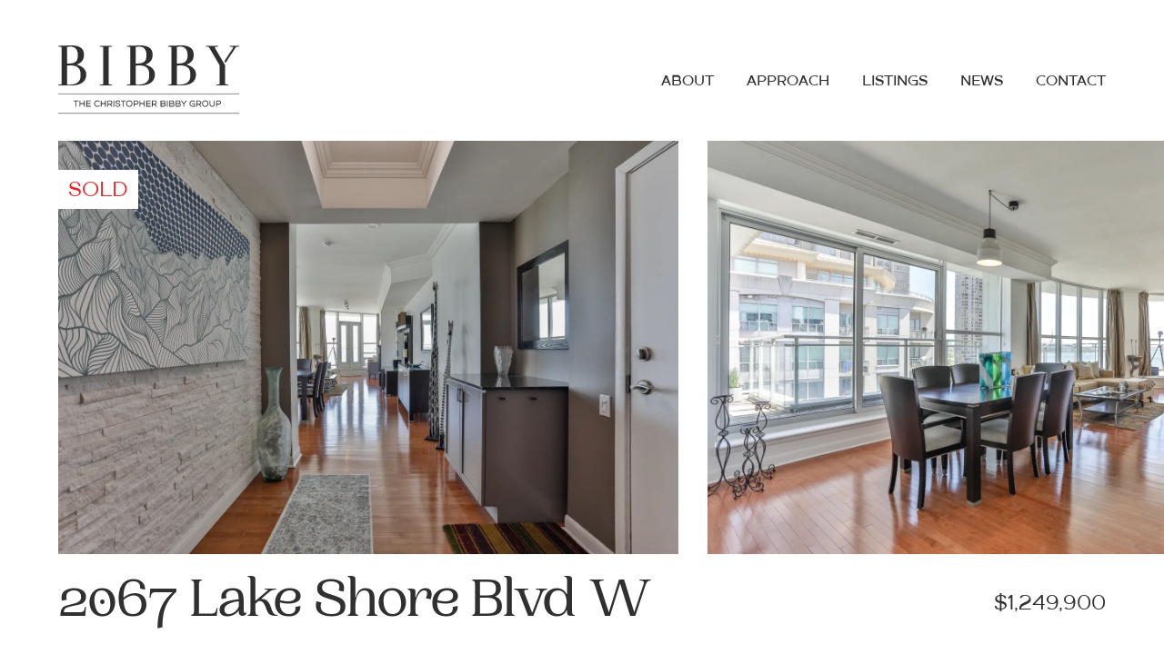

--- FILE ---
content_type: text/html; charset=UTF-8
request_url: https://mytorontocondo.com/listings/2067-lake-shore-blvd-w/
body_size: 19297
content:
<!doctype html>
<html lang="en-US">
<head>
    <!-- Google tag (gtag.js) GA4 -->
    <script async src="https://www.googletagmanager.com/gtag/js?id=G-G1KBGVJMMJ"></script>
    <script>
      window.dataLayer = window.dataLayer || [];
      function gtag(){dataLayer.push(arguments);}
      gtag('js', new Date());

      gtag('config', 'G-G1KBGVJMMJ');
    </script>
    <meta charset="UTF-8">
    <meta name="viewport" content="width=device-width, initial-scale=1.0, maximum-scale=1.0, user-scalable=0">
    <link rel="profile" href="https://gmpg.org/xfn/11">
    <link rel="stylesheet" href="https://cdnjs.cloudflare.com/ajax/libs/fancybox/3.5.7/jquery.fancybox.css"
          integrity="sha512-nNlU0WK2QfKsuEmdcTwkeh+lhGs6uyOxuUs+n+0oXSYDok5qy0EI0lt01ZynHq6+p/tbgpZ7P+yUb+r71wqdXg=="
          crossorigin="anonymous" referrerpolicy="no-referrer"/>
    <link rel="preconnect" href="https://fonts.googleapis.com">
    <link rel="preconnect" href="https://fonts.gstatic.com" crossorigin>
    <link href="https://fonts.googleapis.com/css2?family=Montserrat:wght@400;500;600&family=ZCOOL+XiaoWei&display=swap"
          rel="stylesheet">
    <link rel="stylesheet" href="//code.jquery.com/ui/1.12.1/themes/base/jquery-ui.css">
    <script src="https://cdnjs.cloudflare.com/ajax/libs/gsap/3.7.1/gsap.min.js"></script>
    <script src="https://cdnjs.cloudflare.com/ajax/libs/gsap/3.7.1/ScrollTrigger.min.js"></script>
    <link rel="prefetch" as="image" href="https://mytorontocondo.com/wp-content/themes/Wesponsive/assets/images/logo.svg">

    <meta name='robots' content='index, follow, max-image-preview:large, max-snippet:-1, max-video-preview:-1' />

	<!-- This site is optimized with the Yoast SEO plugin v26.5 - https://yoast.com/wordpress/plugins/seo/ -->
	<title>2067 Lake Shore Blvd W - My Toronto Condo</title>
	<link rel="canonical" href="https://mytorontocondo.com/listings/2067-lake-shore-blvd-w/" />
	<meta property="og:locale" content="en_US" />
	<meta property="og:type" content="article" />
	<meta property="og:title" content="2067 Lake Shore Blvd W - My Toronto Condo" />
	<meta property="og:description" content="A rarely offered penthouse in Lakeside Place will be your private waterfront retreat" />
	<meta property="og:url" content="https://mytorontocondo.com/listings/2067-lake-shore-blvd-w/" />
	<meta property="og:site_name" content="My Toronto Condo" />
	<meta property="article:publisher" content="https://www.facebook.com/share/18eAeXQ758/?mibextid=wwXIfr" />
	<meta property="article:modified_time" content="2022-02-14T19:06:20+00:00" />
	<meta property="og:image" content="https://mytorontocondo.com/wp-content/uploads/2021/10/2067-Lake-Shore-Blvd_63-1024x683.jpg" />
	<meta property="og:image:width" content="1024" />
	<meta property="og:image:height" content="683" />
	<meta property="og:image:type" content="image/jpeg" />
	<meta name="twitter:card" content="summary_large_image" />
	<meta name="twitter:label1" content="Est. reading time" />
	<meta name="twitter:data1" content="1 minute" />
	<script type="application/ld+json" class="yoast-schema-graph">{"@context":"https://schema.org","@graph":[{"@type":"WebPage","@id":"https://mytorontocondo.com/listings/2067-lake-shore-blvd-w/","url":"https://mytorontocondo.com/listings/2067-lake-shore-blvd-w/","name":"2067 Lake Shore Blvd W - My Toronto Condo","isPartOf":{"@id":"https://mytorontocondo.com/#website"},"primaryImageOfPage":{"@id":"https://mytorontocondo.com/listings/2067-lake-shore-blvd-w/#primaryimage"},"image":{"@id":"https://mytorontocondo.com/listings/2067-lake-shore-blvd-w/#primaryimage"},"thumbnailUrl":"https://i0.wp.com/mytorontocondo.com/wp-content/uploads/2021/10/2067-Lake-Shore-Blvd_63.jpg?fit=2048%2C1365&ssl=1","datePublished":"2021-06-03T19:03:00+00:00","dateModified":"2022-02-14T19:06:20+00:00","breadcrumb":{"@id":"https://mytorontocondo.com/listings/2067-lake-shore-blvd-w/#breadcrumb"},"inLanguage":"en-US","potentialAction":[{"@type":"ReadAction","target":["https://mytorontocondo.com/listings/2067-lake-shore-blvd-w/"]}]},{"@type":"ImageObject","inLanguage":"en-US","@id":"https://mytorontocondo.com/listings/2067-lake-shore-blvd-w/#primaryimage","url":"https://i0.wp.com/mytorontocondo.com/wp-content/uploads/2021/10/2067-Lake-Shore-Blvd_63.jpg?fit=2048%2C1365&ssl=1","contentUrl":"https://i0.wp.com/mytorontocondo.com/wp-content/uploads/2021/10/2067-Lake-Shore-Blvd_63.jpg?fit=2048%2C1365&ssl=1","width":2048,"height":1365},{"@type":"BreadcrumbList","@id":"https://mytorontocondo.com/listings/2067-lake-shore-blvd-w/#breadcrumb","itemListElement":[{"@type":"ListItem","position":1,"name":"Home","item":"https://mytorontocondo.com/"},{"@type":"ListItem","position":2,"name":"2067 Lake Shore Blvd W"}]},{"@type":"WebSite","@id":"https://mytorontocondo.com/#website","url":"https://mytorontocondo.com/","name":"My Toronto Condo","description":"Christopher’s unrivalled market knowledge and experience in the Toronto real estate market continually achieve record sales prices.","publisher":{"@id":"https://mytorontocondo.com/#organization"},"potentialAction":[{"@type":"SearchAction","target":{"@type":"EntryPoint","urlTemplate":"https://mytorontocondo.com/?s={search_term_string}"},"query-input":{"@type":"PropertyValueSpecification","valueRequired":true,"valueName":"search_term_string"}}],"inLanguage":"en-US"},{"@type":"Organization","@id":"https://mytorontocondo.com/#organization","name":"My Toronto Condo","url":"https://mytorontocondo.com/","logo":{"@type":"ImageObject","inLanguage":"en-US","@id":"https://mytorontocondo.com/#/schema/logo/image/","url":"https://i0.wp.com/mytorontocondo.com/wp-content/uploads/2025/02/BIBBY_logo_GREY.ai_.jpg?fit=1146%2C329&ssl=1","contentUrl":"https://i0.wp.com/mytorontocondo.com/wp-content/uploads/2025/02/BIBBY_logo_GREY.ai_.jpg?fit=1146%2C329&ssl=1","width":1146,"height":329,"caption":"My Toronto Condo"},"image":{"@id":"https://mytorontocondo.com/#/schema/logo/image/"},"sameAs":["https://www.facebook.com/share/18eAeXQ758/?mibextid=wwXIfr","https://www.instagram.com/thebibbygroup?igsh=NGYzbG5tamZva2t0"]}]}</script>
	<!-- / Yoast SEO plugin. -->


<link rel='dns-prefetch' href='//stats.wp.com' />
<link rel='preconnect' href='//i0.wp.com' />
<link rel='preconnect' href='//c0.wp.com' />
<link rel="alternate" type="application/rss+xml" title="My Toronto Condo &raquo; Feed" href="https://mytorontocondo.com/feed/" />
<link rel="alternate" type="application/rss+xml" title="My Toronto Condo &raquo; Comments Feed" href="https://mytorontocondo.com/comments/feed/" />
<link rel="alternate" title="oEmbed (JSON)" type="application/json+oembed" href="https://mytorontocondo.com/wp-json/oembed/1.0/embed?url=https%3A%2F%2Fmytorontocondo.com%2Flistings%2F2067-lake-shore-blvd-w%2F" />
<link rel="alternate" title="oEmbed (XML)" type="text/xml+oembed" href="https://mytorontocondo.com/wp-json/oembed/1.0/embed?url=https%3A%2F%2Fmytorontocondo.com%2Flistings%2F2067-lake-shore-blvd-w%2F&#038;format=xml" />
<style id='wp-img-auto-sizes-contain-inline-css' type='text/css'>
img:is([sizes=auto i],[sizes^="auto," i]){contain-intrinsic-size:3000px 1500px}
/*# sourceURL=wp-img-auto-sizes-contain-inline-css */
</style>
<style id='wp-emoji-styles-inline-css' type='text/css'>

	img.wp-smiley, img.emoji {
		display: inline !important;
		border: none !important;
		box-shadow: none !important;
		height: 1em !important;
		width: 1em !important;
		margin: 0 0.07em !important;
		vertical-align: -0.1em !important;
		background: none !important;
		padding: 0 !important;
	}
/*# sourceURL=wp-emoji-styles-inline-css */
</style>
<style id='wp-block-library-inline-css' type='text/css'>
:root{--wp-block-synced-color:#7a00df;--wp-block-synced-color--rgb:122,0,223;--wp-bound-block-color:var(--wp-block-synced-color);--wp-editor-canvas-background:#ddd;--wp-admin-theme-color:#007cba;--wp-admin-theme-color--rgb:0,124,186;--wp-admin-theme-color-darker-10:#006ba1;--wp-admin-theme-color-darker-10--rgb:0,107,160.5;--wp-admin-theme-color-darker-20:#005a87;--wp-admin-theme-color-darker-20--rgb:0,90,135;--wp-admin-border-width-focus:2px}@media (min-resolution:192dpi){:root{--wp-admin-border-width-focus:1.5px}}.wp-element-button{cursor:pointer}:root .has-very-light-gray-background-color{background-color:#eee}:root .has-very-dark-gray-background-color{background-color:#313131}:root .has-very-light-gray-color{color:#eee}:root .has-very-dark-gray-color{color:#313131}:root .has-vivid-green-cyan-to-vivid-cyan-blue-gradient-background{background:linear-gradient(135deg,#00d084,#0693e3)}:root .has-purple-crush-gradient-background{background:linear-gradient(135deg,#34e2e4,#4721fb 50%,#ab1dfe)}:root .has-hazy-dawn-gradient-background{background:linear-gradient(135deg,#faaca8,#dad0ec)}:root .has-subdued-olive-gradient-background{background:linear-gradient(135deg,#fafae1,#67a671)}:root .has-atomic-cream-gradient-background{background:linear-gradient(135deg,#fdd79a,#004a59)}:root .has-nightshade-gradient-background{background:linear-gradient(135deg,#330968,#31cdcf)}:root .has-midnight-gradient-background{background:linear-gradient(135deg,#020381,#2874fc)}:root{--wp--preset--font-size--normal:16px;--wp--preset--font-size--huge:42px}.has-regular-font-size{font-size:1em}.has-larger-font-size{font-size:2.625em}.has-normal-font-size{font-size:var(--wp--preset--font-size--normal)}.has-huge-font-size{font-size:var(--wp--preset--font-size--huge)}.has-text-align-center{text-align:center}.has-text-align-left{text-align:left}.has-text-align-right{text-align:right}.has-fit-text{white-space:nowrap!important}#end-resizable-editor-section{display:none}.aligncenter{clear:both}.items-justified-left{justify-content:flex-start}.items-justified-center{justify-content:center}.items-justified-right{justify-content:flex-end}.items-justified-space-between{justify-content:space-between}.screen-reader-text{border:0;clip-path:inset(50%);height:1px;margin:-1px;overflow:hidden;padding:0;position:absolute;width:1px;word-wrap:normal!important}.screen-reader-text:focus{background-color:#ddd;clip-path:none;color:#444;display:block;font-size:1em;height:auto;left:5px;line-height:normal;padding:15px 23px 14px;text-decoration:none;top:5px;width:auto;z-index:100000}html :where(.has-border-color){border-style:solid}html :where([style*=border-top-color]){border-top-style:solid}html :where([style*=border-right-color]){border-right-style:solid}html :where([style*=border-bottom-color]){border-bottom-style:solid}html :where([style*=border-left-color]){border-left-style:solid}html :where([style*=border-width]){border-style:solid}html :where([style*=border-top-width]){border-top-style:solid}html :where([style*=border-right-width]){border-right-style:solid}html :where([style*=border-bottom-width]){border-bottom-style:solid}html :where([style*=border-left-width]){border-left-style:solid}html :where(img[class*=wp-image-]){height:auto;max-width:100%}:where(figure){margin:0 0 1em}html :where(.is-position-sticky){--wp-admin--admin-bar--position-offset:var(--wp-admin--admin-bar--height,0px)}@media screen and (max-width:600px){html :where(.is-position-sticky){--wp-admin--admin-bar--position-offset:0px}}

/*# sourceURL=wp-block-library-inline-css */
</style><style id='global-styles-inline-css' type='text/css'>
:root{--wp--preset--aspect-ratio--square: 1;--wp--preset--aspect-ratio--4-3: 4/3;--wp--preset--aspect-ratio--3-4: 3/4;--wp--preset--aspect-ratio--3-2: 3/2;--wp--preset--aspect-ratio--2-3: 2/3;--wp--preset--aspect-ratio--16-9: 16/9;--wp--preset--aspect-ratio--9-16: 9/16;--wp--preset--color--black: #000000;--wp--preset--color--cyan-bluish-gray: #abb8c3;--wp--preset--color--white: #ffffff;--wp--preset--color--pale-pink: #f78da7;--wp--preset--color--vivid-red: #cf2e2e;--wp--preset--color--luminous-vivid-orange: #ff6900;--wp--preset--color--luminous-vivid-amber: #fcb900;--wp--preset--color--light-green-cyan: #7bdcb5;--wp--preset--color--vivid-green-cyan: #00d084;--wp--preset--color--pale-cyan-blue: #8ed1fc;--wp--preset--color--vivid-cyan-blue: #0693e3;--wp--preset--color--vivid-purple: #9b51e0;--wp--preset--gradient--vivid-cyan-blue-to-vivid-purple: linear-gradient(135deg,rgb(6,147,227) 0%,rgb(155,81,224) 100%);--wp--preset--gradient--light-green-cyan-to-vivid-green-cyan: linear-gradient(135deg,rgb(122,220,180) 0%,rgb(0,208,130) 100%);--wp--preset--gradient--luminous-vivid-amber-to-luminous-vivid-orange: linear-gradient(135deg,rgb(252,185,0) 0%,rgb(255,105,0) 100%);--wp--preset--gradient--luminous-vivid-orange-to-vivid-red: linear-gradient(135deg,rgb(255,105,0) 0%,rgb(207,46,46) 100%);--wp--preset--gradient--very-light-gray-to-cyan-bluish-gray: linear-gradient(135deg,rgb(238,238,238) 0%,rgb(169,184,195) 100%);--wp--preset--gradient--cool-to-warm-spectrum: linear-gradient(135deg,rgb(74,234,220) 0%,rgb(151,120,209) 20%,rgb(207,42,186) 40%,rgb(238,44,130) 60%,rgb(251,105,98) 80%,rgb(254,248,76) 100%);--wp--preset--gradient--blush-light-purple: linear-gradient(135deg,rgb(255,206,236) 0%,rgb(152,150,240) 100%);--wp--preset--gradient--blush-bordeaux: linear-gradient(135deg,rgb(254,205,165) 0%,rgb(254,45,45) 50%,rgb(107,0,62) 100%);--wp--preset--gradient--luminous-dusk: linear-gradient(135deg,rgb(255,203,112) 0%,rgb(199,81,192) 50%,rgb(65,88,208) 100%);--wp--preset--gradient--pale-ocean: linear-gradient(135deg,rgb(255,245,203) 0%,rgb(182,227,212) 50%,rgb(51,167,181) 100%);--wp--preset--gradient--electric-grass: linear-gradient(135deg,rgb(202,248,128) 0%,rgb(113,206,126) 100%);--wp--preset--gradient--midnight: linear-gradient(135deg,rgb(2,3,129) 0%,rgb(40,116,252) 100%);--wp--preset--font-size--small: 13px;--wp--preset--font-size--medium: 20px;--wp--preset--font-size--large: 36px;--wp--preset--font-size--x-large: 42px;--wp--preset--spacing--20: 0.44rem;--wp--preset--spacing--30: 0.67rem;--wp--preset--spacing--40: 1rem;--wp--preset--spacing--50: 1.5rem;--wp--preset--spacing--60: 2.25rem;--wp--preset--spacing--70: 3.38rem;--wp--preset--spacing--80: 5.06rem;--wp--preset--shadow--natural: 6px 6px 9px rgba(0, 0, 0, 0.2);--wp--preset--shadow--deep: 12px 12px 50px rgba(0, 0, 0, 0.4);--wp--preset--shadow--sharp: 6px 6px 0px rgba(0, 0, 0, 0.2);--wp--preset--shadow--outlined: 6px 6px 0px -3px rgb(255, 255, 255), 6px 6px rgb(0, 0, 0);--wp--preset--shadow--crisp: 6px 6px 0px rgb(0, 0, 0);}:where(.is-layout-flex){gap: 0.5em;}:where(.is-layout-grid){gap: 0.5em;}body .is-layout-flex{display: flex;}.is-layout-flex{flex-wrap: wrap;align-items: center;}.is-layout-flex > :is(*, div){margin: 0;}body .is-layout-grid{display: grid;}.is-layout-grid > :is(*, div){margin: 0;}:where(.wp-block-columns.is-layout-flex){gap: 2em;}:where(.wp-block-columns.is-layout-grid){gap: 2em;}:where(.wp-block-post-template.is-layout-flex){gap: 1.25em;}:where(.wp-block-post-template.is-layout-grid){gap: 1.25em;}.has-black-color{color: var(--wp--preset--color--black) !important;}.has-cyan-bluish-gray-color{color: var(--wp--preset--color--cyan-bluish-gray) !important;}.has-white-color{color: var(--wp--preset--color--white) !important;}.has-pale-pink-color{color: var(--wp--preset--color--pale-pink) !important;}.has-vivid-red-color{color: var(--wp--preset--color--vivid-red) !important;}.has-luminous-vivid-orange-color{color: var(--wp--preset--color--luminous-vivid-orange) !important;}.has-luminous-vivid-amber-color{color: var(--wp--preset--color--luminous-vivid-amber) !important;}.has-light-green-cyan-color{color: var(--wp--preset--color--light-green-cyan) !important;}.has-vivid-green-cyan-color{color: var(--wp--preset--color--vivid-green-cyan) !important;}.has-pale-cyan-blue-color{color: var(--wp--preset--color--pale-cyan-blue) !important;}.has-vivid-cyan-blue-color{color: var(--wp--preset--color--vivid-cyan-blue) !important;}.has-vivid-purple-color{color: var(--wp--preset--color--vivid-purple) !important;}.has-black-background-color{background-color: var(--wp--preset--color--black) !important;}.has-cyan-bluish-gray-background-color{background-color: var(--wp--preset--color--cyan-bluish-gray) !important;}.has-white-background-color{background-color: var(--wp--preset--color--white) !important;}.has-pale-pink-background-color{background-color: var(--wp--preset--color--pale-pink) !important;}.has-vivid-red-background-color{background-color: var(--wp--preset--color--vivid-red) !important;}.has-luminous-vivid-orange-background-color{background-color: var(--wp--preset--color--luminous-vivid-orange) !important;}.has-luminous-vivid-amber-background-color{background-color: var(--wp--preset--color--luminous-vivid-amber) !important;}.has-light-green-cyan-background-color{background-color: var(--wp--preset--color--light-green-cyan) !important;}.has-vivid-green-cyan-background-color{background-color: var(--wp--preset--color--vivid-green-cyan) !important;}.has-pale-cyan-blue-background-color{background-color: var(--wp--preset--color--pale-cyan-blue) !important;}.has-vivid-cyan-blue-background-color{background-color: var(--wp--preset--color--vivid-cyan-blue) !important;}.has-vivid-purple-background-color{background-color: var(--wp--preset--color--vivid-purple) !important;}.has-black-border-color{border-color: var(--wp--preset--color--black) !important;}.has-cyan-bluish-gray-border-color{border-color: var(--wp--preset--color--cyan-bluish-gray) !important;}.has-white-border-color{border-color: var(--wp--preset--color--white) !important;}.has-pale-pink-border-color{border-color: var(--wp--preset--color--pale-pink) !important;}.has-vivid-red-border-color{border-color: var(--wp--preset--color--vivid-red) !important;}.has-luminous-vivid-orange-border-color{border-color: var(--wp--preset--color--luminous-vivid-orange) !important;}.has-luminous-vivid-amber-border-color{border-color: var(--wp--preset--color--luminous-vivid-amber) !important;}.has-light-green-cyan-border-color{border-color: var(--wp--preset--color--light-green-cyan) !important;}.has-vivid-green-cyan-border-color{border-color: var(--wp--preset--color--vivid-green-cyan) !important;}.has-pale-cyan-blue-border-color{border-color: var(--wp--preset--color--pale-cyan-blue) !important;}.has-vivid-cyan-blue-border-color{border-color: var(--wp--preset--color--vivid-cyan-blue) !important;}.has-vivid-purple-border-color{border-color: var(--wp--preset--color--vivid-purple) !important;}.has-vivid-cyan-blue-to-vivid-purple-gradient-background{background: var(--wp--preset--gradient--vivid-cyan-blue-to-vivid-purple) !important;}.has-light-green-cyan-to-vivid-green-cyan-gradient-background{background: var(--wp--preset--gradient--light-green-cyan-to-vivid-green-cyan) !important;}.has-luminous-vivid-amber-to-luminous-vivid-orange-gradient-background{background: var(--wp--preset--gradient--luminous-vivid-amber-to-luminous-vivid-orange) !important;}.has-luminous-vivid-orange-to-vivid-red-gradient-background{background: var(--wp--preset--gradient--luminous-vivid-orange-to-vivid-red) !important;}.has-very-light-gray-to-cyan-bluish-gray-gradient-background{background: var(--wp--preset--gradient--very-light-gray-to-cyan-bluish-gray) !important;}.has-cool-to-warm-spectrum-gradient-background{background: var(--wp--preset--gradient--cool-to-warm-spectrum) !important;}.has-blush-light-purple-gradient-background{background: var(--wp--preset--gradient--blush-light-purple) !important;}.has-blush-bordeaux-gradient-background{background: var(--wp--preset--gradient--blush-bordeaux) !important;}.has-luminous-dusk-gradient-background{background: var(--wp--preset--gradient--luminous-dusk) !important;}.has-pale-ocean-gradient-background{background: var(--wp--preset--gradient--pale-ocean) !important;}.has-electric-grass-gradient-background{background: var(--wp--preset--gradient--electric-grass) !important;}.has-midnight-gradient-background{background: var(--wp--preset--gradient--midnight) !important;}.has-small-font-size{font-size: var(--wp--preset--font-size--small) !important;}.has-medium-font-size{font-size: var(--wp--preset--font-size--medium) !important;}.has-large-font-size{font-size: var(--wp--preset--font-size--large) !important;}.has-x-large-font-size{font-size: var(--wp--preset--font-size--x-large) !important;}
/*# sourceURL=global-styles-inline-css */
</style>

<style id='classic-theme-styles-inline-css' type='text/css'>
/*! This file is auto-generated */
.wp-block-button__link{color:#fff;background-color:#32373c;border-radius:9999px;box-shadow:none;text-decoration:none;padding:calc(.667em + 2px) calc(1.333em + 2px);font-size:1.125em}.wp-block-file__button{background:#32373c;color:#fff;text-decoration:none}
/*# sourceURL=/wp-includes/css/classic-themes.min.css */
</style>
<link rel='stylesheet' id='contact-form-7-css' href='https://mytorontocondo.com/wp-content/plugins/contact-form-7/includes/css/styles.css?ver=6.1.4' type='text/css' media='all' />
<link rel='stylesheet' id='wesponsive-styles-css' href='https://mytorontocondo.com/wp-content/themes/Wesponsive/dist/css/main.css?ver=1768816199' type='text/css' media='all' />
<link rel="https://api.w.org/" href="https://mytorontocondo.com/wp-json/" /><link rel="EditURI" type="application/rsd+xml" title="RSD" href="https://mytorontocondo.com/xmlrpc.php?rsd" />
<meta name="generator" content="WordPress 6.9" />
<link rel='shortlink' href='https://mytorontocondo.com/?p=50718' />
<script type="text/javascript">
           var ajaxurl = "https://mytorontocondo.com/wp-admin/admin-ajax.php";
         </script>	<style>img#wpstats{display:none}</style>
		<link rel="icon" href="https://i0.wp.com/mytorontocondo.com/wp-content/uploads/2021/12/cropped-favicon.png?fit=32%2C32&#038;ssl=1" sizes="32x32" />
<link rel="icon" href="https://i0.wp.com/mytorontocondo.com/wp-content/uploads/2021/12/cropped-favicon.png?fit=192%2C192&#038;ssl=1" sizes="192x192" />
<link rel="apple-touch-icon" href="https://i0.wp.com/mytorontocondo.com/wp-content/uploads/2021/12/cropped-favicon.png?fit=180%2C180&#038;ssl=1" />
<meta name="msapplication-TileImage" content="https://i0.wp.com/mytorontocondo.com/wp-content/uploads/2021/12/cropped-favicon.png?fit=270%2C270&#038;ssl=1" />

    <!-- Global site tag (gtag.js) - Google Analytics -->
    <script async src="https://www.googletagmanager.com/gtag/js?id=UA-8264314-1"></script>
    <script>
      window.dataLayer = window.dataLayer || [];
      function gtag(){dataLayer.push(arguments);}
      gtag('js', new Date());

      gtag('config', 'UA-8264314-1');
    </script>


</head>

<body class="wp-singular listing-template-default single single-listing postid-50718 wp-theme-Wesponsive"  data-scroll-container>
<header id="masthead" class="site-header">
    <div class="section-wrapper">

        <div class="header-wrapper">
            <div class="site-logo">
                <a href="https://mytorontocondo.com/" rel="home">
                                                <svg width="203px" height="77px" viewBox="0 0 203 77" version="1.1" xmlns="http://www.w3.org/2000/svg" xmlns:xlink="http://www.w3.org/1999/xlink">
    <title>Logo</title>
    <g id="Symbols" stroke="none" stroke-width="1" fill="none" fill-rule="evenodd">
        <g id="Logo" transform="translate(0.000000, 0.000037)">
            <line class="tagline" x1="0" y1="54.1176576" x2="202" y2="54.1176576" id="stroke1" stroke="#2F2F2F" stroke-width="0.5625"></line>
            <g class="tagline" id="GROUP" transform="translate(146.519993, 61.294873)" fill="#2F2F2F">
                <path d="M32.8815543,0.144244061 C34.1536143,0.144244061 35.1831689,1.17605812 35.1831689,2.45036118 C35.1831689,3.67083927 34.2390191,4.66241448 33.0394163,4.74292687 L32.8815543,4.74820571 L30.6820074,4.74812695 L30.6829739,7.0479885 L29.8235286,7.0479885 L29.8235286,0.144244061 L32.8815543,0.144244061 Z M32.8815543,1.00523024 L30.6820074,1.00512695 L30.6820074,3.88712695 L32.8815543,3.88721953 C33.6815436,3.88721953 34.3237237,3.24856107 34.3237237,2.45036118 C34.3237237,1.69771608 33.7528816,1.08169871 33.0206408,1.01183039 L32.8815543,1.00523024 Z" id="Combined-Shape"></path>
                <path d="M23.2907826,0.144018445 L23.2907826,4.34531302 C23.2907826,5.44240731 24.1779384,6.33192323 25.2717447,6.33192323 C26.3668458,6.33192323 27.2542077,5.44261395 27.2542077,4.34531302 L27.2542077,4.34531302 L27.2542077,0.144018445 L28.113653,0.144018445 L28.113653,4.34531302 C28.113653,5.91705366 26.8413415,7.19215736 25.2717447,7.19215736 C23.703153,7.19215736 22.4298365,5.91655668 22.4298365,4.34531302 L22.4298365,4.34531302 L22.4298365,0.144018445 L23.2907826,0.144018445 Z" id="Combined-Shape"></path>
                <path d="M17.5913969,0 C19.5748434,0 21.1799608,1.60863989 21.1799608,3.59589067 C21.1799608,5.58314144 19.5748434,7.19178133 17.5913969,7.19178133 C15.6079503,7.19178133 14.002833,5.58314144 14.002833,3.59589067 C14.002833,1.60863989 15.6079503,0 17.5913969,0 Z M17.5913969,0.860986181 C16.0827644,0.860986181 14.8622783,2.08351214 14.8622783,3.59589067 C14.8622783,5.10891475 16.0826582,6.3315472 17.5913969,6.3315472 C19.1006169,6.3315472 20.3205155,5.10918422 20.3205155,3.59589067 C20.3205155,2.08324271 19.1005107,0.860986181 17.5913969,0.860986181 Z" id="Combined-Shape"></path>
                <path d="M10.7929282,0.144244061 C12.0649882,0.144244061 13.0945428,1.17605812 13.0945428,2.45036118 C13.0945428,3.3426104 12.5901501,4.12271266 11.8362728,4.50150862 L11.6822464,4.57183139 L11.5740074,4.61112695 L13.225976,7.0479885 L12.1903631,7.0479885 L10.6320074,4.74812695 L8.59400739,4.74812695 L8.5943478,7.0479885 L7.7349025,7.0479885 L7.7349025,0.144244061 L10.7929282,0.144244061 Z M10.7929282,1.00523024 L8.59400739,1.00512695 L8.59400739,3.88712695 L10.7929282,3.88721953 C11.5929174,3.88721953 12.2350975,3.24856107 12.2350975,2.45036118 C12.2350975,1.69771608 11.6642555,1.08169871 10.9320147,1.01183039 L10.7929282,1.00523024 Z" id="Combined-Shape"></path>
                <path d="M3.5885639,0.000300821818 C4.49532853,0.000300821818 5.34291469,0.333838667 5.99776749,0.931220151 L5.99776749,0.931220151 L6.18385883,1.1009797 L5.60282719,1.72835664 L5.41963006,1.56342857 C4.91724283,1.11114115 4.27838527,0.860534948 3.5885639,0.860534948 C2.08009436,0.860534948 0.859445293,2.08364994 0.859445293,3.59619149 C0.859445293,5.10873304 2.08009436,6.33184803 3.5885639,6.33184803 C4.29666482,6.33184803 4.96033205,6.06392597 5.47014966,5.58705195 L5.47014966,5.58705195 L5.39000739,5.65512695 L5.39000739,4.10712695 L2.6279278,4.10715441 L2.6279278,3.24692029 L6.25112468,3.24692029 L6.25112468,7.04843973 L5.39092898,7.04843973 L5.39000739,6.70812695 L5.19553328,6.81431703 C4.77390913,7.02528893 4.31148307,7.15213644 3.83049929,7.18407303 L3.83049929,7.18407303 L3.5885639,7.19208215 C1.60511732,7.19208215 0,5.58344226 0,3.59619149 C0,1.60894071 1.60511732,0.000300821818 3.5885639,0.000300821818 Z" id="Combined-Shape"></path>
            </g>
            <g class="tagline" id="BIBBY" transform="translate(114.273247, 61.438741)" fill="#2F2F2F">
                <path d="M23.4821724,7.52054544e-05 L23.6820613,0.0999271135 L25.9477526,3.11625891 L28.213963,0.0999271135 L28.4138519,7.52054544e-05 L29.3651326,7.52054544e-05 L26.3777526,3.96925891 L26.37811,6.9045717 L25.5186647,6.9045717 L25.5177526,3.96725891 L22.5316421,7.52054544e-05 L23.4821724,7.52054544e-05 Z" id="Combined-Shape"></path>
                <path d="M20.2657749,0.000150410909 C21.3397273,0.000150410909 22.2079443,0.870272739 22.2079443,1.94603341 C22.2079443,2.3843983 22.0621843,2.79689304 21.8063459,3.12807433 L21.6900655,3.26486916 L21.6457526,3.30825891 L21.7020724,3.34290951 C22.1432419,3.63509781 22.4520779,4.09697558 22.5466597,4.62434438 L22.5701393,4.80241663 L22.5771449,4.96778856 C22.5771449,5.99058903 21.7906229,6.82198574 20.7870657,6.89884711 L20.6349755,6.90464691 L16.848304,6.90464691 L16.848304,0.000150410909 L20.2657749,0.000150410909 Z M20.6349755,3.88289175 L17.7067526,3.88225891 L17.7067526,6.04325891 L20.6349755,6.04366072 C21.2371656,6.04366072 21.7169492,5.5671341 21.7169492,4.96778856 C21.7169492,4.40585375 21.297277,3.94779825 20.7533301,3.88922167 L20.6349755,3.88289175 Z M20.2657749,0.861136592 L17.7067526,0.860258911 L17.7067526,3.02125891 L20.2657749,3.02190557 C20.8681533,3.02190557 21.348499,2.5451922 21.348499,1.94603341 C21.348499,1.38427368 20.9283365,0.926066441 20.3841717,0.867468851 L20.2657749,0.861136592 Z" id="Combined-Shape"></path>
                <path d="M13.1698446,0.000150410909 C14.243797,0.000150410909 15.112014,0.870272739 15.112014,1.94603341 C15.112014,2.3843983 14.966254,2.79689304 14.7104156,3.12807433 L14.5941351,3.26486916 L14.5497526,3.30825891 L14.606142,3.34290951 C15.0473116,3.63509781 15.3561476,4.09697558 15.4507294,4.62434438 L15.4742089,4.80241663 L15.4812145,4.96778856 C15.4812145,5.99058903 14.6946926,6.82198574 13.6911353,6.89884711 L13.5390452,6.90464691 L9.75237363,6.90464691 L9.75237363,0.000150410909 L13.1698446,0.000150410909 Z M13.5390452,3.88289175 L10.6117526,3.88225891 L10.6117526,6.04325891 L13.5390452,6.04366072 C14.1412352,6.04366072 14.6210188,5.5671341 14.6210188,4.96778856 C14.6210188,4.40585375 14.2013467,3.94779825 13.6573997,3.88922167 L13.5390452,3.88289175 Z M13.1698446,0.861136592 L10.6117526,0.860258911 L10.6117526,3.02125891 L13.1698446,3.02190557 C13.7722229,3.02190557 14.2525687,2.5451922 14.2525687,1.94603341 C14.2525687,1.38427368 13.8324062,0.926066441 13.2882414,0.867468851 L13.1698446,0.861136592 Z" id="Combined-Shape"></path>
                <path d="M7.9547753,0 L7.9547753,6.90449649 L7.09533001,6.90449649 L7.09533001,0 L7.9547753,0 Z" id="Combined-Shape"></path>
                <path d="M3.41747094,0.000150410909 C4.49142337,0.000150410909 5.35964032,0.870272739 5.35964032,1.94603341 C5.35964032,2.3843983 5.21388033,2.79689304 4.95804196,3.12807433 L4.84176148,3.26486916 L4.79675259,3.30825891 L4.85376841,3.34290951 C5.29493794,3.63509781 5.60377397,4.09697558 5.69835576,4.62434438 L5.72183531,4.80241663 L5.72884092,4.96778856 C5.72884092,5.99058903 4.94231893,6.82198574 3.9387617,6.89884711 L3.78667153,6.90464691 L0,6.90464691 L0,0.000150410909 L3.41747094,0.000150410909 Z M3.78667153,3.88289175 L0.858752592,3.88225891 L0.858752592,6.04325891 L3.78667153,6.04366072 C4.3888616,6.04366072 4.86864522,5.5671341 4.86864522,4.96778856 C4.86864522,4.40585375 4.44897305,3.94779825 3.90502611,3.88922167 L3.78667153,3.88289175 Z M3.41747094,0.861136592 L0.858752592,0.860258911 L0.858752592,3.02125891 L3.41747094,3.02190557 C4.0198493,3.02190557 4.50019503,2.5451922 4.50019503,1.94603341 C4.50019503,1.38427368 4.08003257,0.926066441 3.53586775,0.867468851 L3.41747094,0.861136592 Z" id="Combined-Shape"></path>
            </g>
            <g class="tagline" id="CHRISTOPHER" transform="translate(40.083139, 61.294873)" fill="#2F2F2F">
                <path d="M67.6134997,0.144244061 C68.8855598,0.144244061 69.9151144,1.17605812 69.9151144,2.45036118 C69.9151144,3.3426104 69.4107217,4.12271266 68.6568444,4.50150862 L68.502818,4.57183139 L68.3948613,4.61112695 L70.0465476,7.0479885 L69.0109346,7.0479885 L67.4528613,4.74812695 L65.4148613,4.74812695 L65.4149194,7.0479885 L64.5554741,7.0479885 L64.5554741,0.144244061 L67.6134997,0.144244061 Z M67.6134997,1.00523024 L65.4148613,1.00512695 L65.4148613,3.88712695 L67.6134997,3.88721953 C68.413489,3.88721953 69.0556691,3.24856107 69.0556691,2.45036118 C69.0556691,1.69771608 68.4848271,1.08169871 67.7525863,1.01183039 L67.6134997,1.00523024 Z" id="Combined-Shape"></path>
                <path d="M63.1529654,0.144018445 L63.1529654,1.00500463 L59.1028613,1.00412695 L59.1028613,3.16512695 L62.8828186,3.1657736 L62.8828186,4.02675978 L59.1028613,4.02612695 L59.1028613,6.18712695 L63.1529654,6.18752876 L63.1529654,7.04851494 L58.2428193,7.04851494 L58.2428193,0.144018445 L63.1529654,0.144018445 Z" id="Combined-Shape"></path>
                <path d="M51.619274,0.144018445 L51.6188613,3.16512695 L55.5828613,3.16512695 L55.5834494,0.144018445 L56.4428947,0.144018445 L56.4428947,7.04851494 L55.5834494,7.04851494 L55.5828613,4.02612695 L51.6188613,4.02612695 L51.619274,7.04851494 L50.7590783,7.04851494 L50.7590783,0.144018445 L51.619274,0.144018445 Z" id="Combined-Shape"></path>
                <path d="M47.2348276,0.144244061 C48.5068877,0.144244061 49.5364423,1.17605812 49.5364423,2.45036118 C49.5364423,3.67083927 48.5922925,4.66241448 47.3926897,4.74292687 L47.2348276,4.74820571 L45.0368613,4.74812695 L45.0369977,7.0479885 L44.176802,7.0479885 L44.176802,0.144244061 L47.2348276,0.144244061 Z M47.2348276,1.00523024 L45.0368613,1.00512695 L45.0368613,3.88712695 L47.2348276,3.88721953 C48.0348169,3.88721953 48.676997,3.24856107 48.676997,2.45036118 C48.676997,1.69771608 48.106155,1.08169871 47.3739142,1.01183039 L47.2348276,1.00523024 Z" id="Combined-Shape"></path>
                <path d="M39.247563,7.10542736e-15 C41.2311355,7.10542736e-15 42.8368773,1.60876611 42.8368773,3.59589067 C42.8368773,5.58301522 41.2311355,7.19178133 39.247563,7.19178133 C37.2646163,7.19178133 35.6589991,5.58289034 35.6589991,3.59589067 C35.6589991,1.60889099 37.2646163,7.10542736e-15 39.247563,7.10542736e-15 Z M39.247563,0.860986181 C37.7384492,0.860986181 36.5184444,2.08324271 36.5184444,3.59589067 C36.5184444,5.10918422 37.738343,6.3315472 39.247563,6.3315472 C40.756783,6.3315472 41.9766816,5.10918422 41.9766816,3.59589067 C41.9766816,2.08324271 40.7566769,0.860986181 39.247563,0.860986181 Z" id="Combined-Shape"></path>
                <path d="M35.5703793,0.144018445 L35.5703793,1.00500463 L33.0498613,1.00412695 L33.0505102,7.04851494 L32.1903145,7.04851494 L32.1898613,1.00412695 L29.6704455,1.00500463 L29.6704455,0.144018445 L35.5703793,0.144018445 Z" id="Combined-Shape"></path>
                <path d="M26.4965602,0.000225616363 C27.8907452,0.000225616363 29.0420574,0.859739091 29.0420574,1.96340587 L29.0420574,1.96340587 L29.0420574,2.21340587 L28.1818617,2.21340587 L28.1818617,1.96340587 C28.1818617,1.3759361 27.4448212,0.860459743 26.4965602,0.860459743 C25.5114648,0.860459743 24.8120091,1.3316082 24.8120091,1.96340587 C24.8120091,2.51776183 25.4422572,2.90584247 26.5339108,3.06990993 L26.5339108,3.06990993 L26.749404,3.10532794 C28.3012116,3.38180051 29.2221552,4.02786773 29.2221552,5.1295555 C29.2221552,6.35031687 28.0320604,7.19200695 26.4965602,7.19200695 C25.0053591,7.19200695 23.772466,6.28861125 23.772466,5.1295555 L23.772466,5.1295555 L23.772466,4.8795555 L24.6319113,4.8795555 L24.6319113,5.1295555 C24.6319113,5.76996368 25.4496144,6.33177282 26.4965602,6.33177282 C27.5825424,6.33177282 28.3619595,5.81478816 28.3619595,5.1295555 C28.3619595,4.52072326 27.6980279,4.11558347 26.4577663,3.92355785 L26.4577663,3.92355785 L26.2476677,3.88763509 C24.8048621,3.62000465 23.9518134,3.01122634 23.9518134,1.96340587 C23.9518134,0.798207395 25.0608273,0.000225616363 26.4965602,0.000225616363 Z" id="Combined-Shape"></path>
                <path d="M22.4799671,0.143868034 L22.4799671,7.04836453 L21.6197714,7.04836453 L21.6197714,0.143868034 L22.4799671,0.143868034 Z" id="Combined-Shape"></path>
                <path d="M17.9513675,0.144244061 C19.2234275,0.144244061 20.2529821,1.17605812 20.2529821,2.45036118 C20.2529821,3.3426104 19.7485894,4.12271266 18.9947121,4.50150862 L18.8406857,4.57183139 L18.7328613,4.61112695 L20.3844153,7.0479885 L19.3488024,7.0479885 L17.7908613,4.74812695 L15.7528613,4.74812695 L15.7535375,7.0479885 L14.8933418,7.0479885 L14.8933418,0.144244061 L17.9513675,0.144244061 Z M17.9513675,1.00523024 L15.7528613,1.00512695 L15.7528613,3.88712695 L17.9513675,3.88721953 C18.7513567,3.88721953 19.3935368,3.24856107 19.3935368,2.45036118 C19.3935368,1.69771608 18.8226948,1.08169871 18.090454,1.01183039 L17.9513675,1.00523024 Z" id="R"></path>
                <path d="M8.27039679,0.144018445 L8.26986133,3.16512695 L12.2338613,3.16512695 L12.2345722,0.144018445 L13.0940175,0.144018445 L13.0940175,7.04851494 L12.2345722,7.04851494 L12.2338613,4.02612695 L8.26986133,4.02612695 L8.27039679,7.04851494 L7.41020109,7.04851494 L7.41020109,0.144018445 L8.27039679,0.144018445 Z" id="H"></path>
                <path d="M3.5885639,0.000376027272 C4.54719246,0.000376027272 5.44457795,0.377497434 6.11297603,1.03735193 L6.11297603,1.03735193 L6.29183798,1.21392764 L5.68656196,1.82053198 L5.50959911,1.64589406 C5.00159362,1.14456276 4.32066244,0.860610154 3.5885639,0.860610154 C2.07934391,0.860610154 0.859445293,2.08297313 0.859445293,3.59626669 C0.859445293,5.10907776 2.079613,6.33192323 3.5885639,6.33192323 C4.32066244,6.33192323 5.00159362,6.04797062 5.50959911,5.54663932 L5.50959911,5.54663932 L5.68656196,5.3720014 L6.29172587,5.9784934 L6.11308837,6.15507048 C5.44518885,6.81526637 4.54784612,7.19215736 3.5885639,7.19215736 C1.60561719,7.19215736 0,5.58326636 0,3.59626669 C0,1.60926702 1.60561719,0.000376027272 3.5885639,0.000376027272 Z" id="C"></path>
            </g>
            <g class="tagline" id="THE" transform="translate(16.913625, 61.438892)" fill="#2F2F2F">
                <path d="M19.3170736,0 L19.3170736,0.860986181 L15.2663747,0.8601085 L15.2663747,3.0211085 L19.0469269,3.02175516 L19.0469269,3.88274134 L15.2663747,3.8821085 L15.2663747,6.0431085 L19.3170736,6.04351031 L19.3170736,6.90449649 L14.4069275,6.90449649 L14.4069275,0 L19.3170736,0 Z" id="E"></path>
                <path d="M7.78413259,0 L7.78337471,3.0211085 L11.7473747,3.0211085 L11.7483081,0 L12.6077533,0 L12.6077533,6.90449649 L11.7483081,6.90449649 L11.7473747,3.8821085 L7.78337471,3.8821085 L7.78413259,6.90449649 L6.92393689,6.90449649 L6.92393689,0 L7.78413259,0 Z" id="H"></path>
                <path d="M5.89993387,0 L5.89993387,0.860986181 L3.37937471,0.8601085 L3.38006479,6.90449649 L2.51986909,6.90449649 L2.51937471,0.8601085 L0,0.860986181 L0,0 L5.89993387,0 Z" id="T"></path>
            </g>
            <line class="tagline" x1="0" y1="75.6709392" x2="202" y2="75.6709392" id="stroke2" stroke="#2F2F2F" stroke-width="0.5625"></line>
            <g id="BIBBY-main" transform="translate(0.074065, 0.000000)" fill="#2F2F2F">
                <path d="M178.445002,0.457813836 L178.445002,1.28657794 L175.082425,1.72878601 C174.641936,1.783686 174.476096,2.11459 175.027645,3.05465818 L175.027645,3.05465818 L184.397987,19.0200241 L184.401739,19.0147597 L186.271755,22.2019669 L186.271862,42.2251562 C186.273478,43.0351498 186.299332,43.3299052 186.712994,43.382079 L186.712994,43.382079 L190.074821,43.823535 L190.074821,44.6522991 L176.405394,44.6522991 L176.405394,43.823535 L179.767971,43.382079 C180.153399,43.3333834 180.201578,43.0733723 180.2076,42.3803658 L180.20846,22.3892284 L168.854041,3.05465818 C168.578642,2.55679807 168.192182,1.783686 167.696162,1.67388603 L167.696162,1.67388603 L164.775575,1.28657794 L164.775575,0.457813836 L178.445002,0.457813836 Z M201.92646,0.458114657 L201.92646,1.28687876 L199.005123,1.6734348 C198.344014,1.78398682 197.902774,2.50219891 197.682904,2.83310291 L197.682904,2.83310291 L186.669171,19.5234494 L185.482026,17.3793419 L195.091747,2.83310291 C195.477456,2.17054285 195.091747,1.78398682 194.650507,1.72833478 L194.650507,1.72833478 L191.28868,1.28687876 L191.28868,0.458114657 L201.92646,0.458114657 Z" id="Y"></path>
                <path d="M133.901551,43.823911 C132.469023,43.823911 132.357962,43.602807 132.357962,41.9452788 L132.357962,22.4994044 C146.19398,20.9531803 147.407389,27.581789 147.407389,32.7198257 C147.407389,37.5262063 146.635219,43.823911 133.901551,43.823911 L133.901551,43.823911 Z M132.357962,1.72840999 C133.901551,1.39675393 135.72129,1.34260601 136.658549,1.34260601 C139.635416,1.34260601 144.320212,2.99938217 144.320212,10.732759 C144.320212,15.4285876 143.493262,20.1800682 134.508631,20.1800682 L132.357962,20.1800682 L132.357962,1.72840999 Z M142.997243,21.3404884 C145.75349,20.4004202 151.210455,18.357088 151.210455,10.346203 C151.210455,1.78406202 143.713882,-0.20437019 136.217309,0.0159817911 L122.491602,0.458189863 L122.491602,1.28620192 L125.854179,1.72840999 C126.294668,1.78406202 126.294668,2.11496602 126.294668,3.0550342 L126.294668,42.0558308 C126.294668,42.9943949 126.294668,43.326803 125.854179,43.3817029 L122.491602,43.823911 L122.491602,44.6526751 L137.043508,44.6526751 C149.335937,44.6526751 153.746083,39.1280824 153.746083,32.3332696 C153.746083,25.9250129 147.958188,22.7205085 142.997243,21.3404884 L142.997243,21.3404884 Z" id="B"></path>
                <path d="M88.0358063,43.823911 C86.6025276,43.823911 86.4922177,43.602807 86.4922177,41.9452788 L86.4922177,22.4994044 C100.328235,20.9531803 101.540894,27.581789 101.540894,32.7198257 C101.540894,37.5262063 100.769475,43.823911 88.0358063,43.823911 L88.0358063,43.823911 Z M86.4922177,1.72840999 C88.0358063,1.39675393 89.8547946,1.34260601 90.7920539,1.34260601 C93.7689212,1.34260601 98.4537166,2.99938217 98.4537166,10.732759 C98.4537166,15.4285876 97.6275177,20.1800682 88.6421358,20.1800682 L86.4922177,20.1800682 L86.4922177,1.72840999 Z M97.1314982,21.3404884 C99.8869953,20.4004202 105.34396,18.357088 105.34396,10.346203 C105.34396,1.78406202 97.8473871,-0.20437019 90.3508141,0.0159817911 L76.6258571,0.458189863 L76.6258571,1.28620192 L79.9884341,1.72840999 C80.4289234,1.78406202 80.4289234,2.11496602 80.4289234,3.0550342 L80.4289234,42.0558308 C80.4289234,42.9943949 80.4289234,43.326803 79.9884341,43.3817029 L76.6258571,43.823911 L76.6258571,44.6526751 L91.1777634,44.6526751 C103.470192,44.6526751 107.879588,39.1280824 107.879588,32.3332696 C107.879588,25.9250129 102.091693,22.7205085 97.1314982,21.3404884 L97.1314982,21.3404884 Z" id="B"></path>
                <path d="M46.416769,1.28650274 L49.779346,1.72871081 C50.2198353,1.78361079 50.2198353,2.11526684 50.2198353,3.05533502 L50.2198353,42.0561316 C50.2198353,42.9946957 50.2198353,43.3263517 49.779346,43.3820038 L46.416769,43.8242118 L46.416769,44.6522239 L60.0869462,44.6522239 L60.0869462,43.8242118 L56.7243693,43.3820038 C56.2831296,43.3263517 56.2831296,42.9946957 56.2831296,42.0561316 L56.2831296,3.05533502 C56.2831296,2.11526684 56.2831296,1.78361079 56.7243693,1.72871081 L60.0869462,1.28650274 L60.0869462,0.45773863 L46.416769,0.45773863 L46.416769,1.28650274 Z" id="I"></path>
                <path d="M11.4099492,43.823911 C9.97667049,43.823911 9.86636056,43.602807 9.86636056,41.9452788 L9.86636056,22.4994044 C23.7023779,20.9531803 24.9150368,27.581789 24.9150368,32.7198257 C24.9150368,37.5262063 24.1436176,43.823911 11.4099492,43.823911 L11.4099492,43.823911 Z M9.86636056,1.72840999 C11.4099492,1.39675393 13.2289375,1.34260601 14.1661967,1.34260601 C17.1430641,1.34260601 21.8278594,2.99938217 21.8278594,10.732759 C21.8278594,15.4285876 21.0016606,20.1800682 12.0162786,20.1800682 L9.86636056,20.1800682 L9.86636056,1.72840999 Z M20.5056411,21.3404884 C23.2611382,20.4004202 28.718103,18.357088 28.718103,10.346203 C28.718103,1.78406202 21.22153,-0.20437019 13.724957,0.0159817911 L0,0.458189863 L0,1.28620192 L3.36257694,1.72840999 C3.80306627,1.78406202 3.80306627,2.11496602 3.80306627,3.0550342 L3.80306627,42.0558308 C3.80306627,42.9943949 3.80306627,43.326803 3.36257694,43.3817029 L0,43.823911 L0,44.6526751 L14.5519063,44.6526751 C26.844335,44.6526751 31.2537307,39.1280824 31.2537307,32.3332696 C31.2537307,25.9250129 25.465836,22.7205085 20.5056411,21.3404884 L20.5056411,21.3404884 Z" id="B"></path>
            </g>
        </g>
    </g>
</svg>
                                   
                </a>
            </div>
            <nav id="site-navigation" class="main-navigation">
                <div class="menu-main-menu-container"><ul id="primary-menu" class="menu"><li id="menu-item-19" class="menu-item menu-item-type-post_type menu-item-object-page menu-item-19"><a href="https://mytorontocondo.com/about/">About</a></li>
<li id="menu-item-20" class="menu-item menu-item-type-post_type menu-item-object-page menu-item-20"><a href="https://mytorontocondo.com/approach/">Approach</a></li>
<li id="menu-item-23" class="menu-item menu-item-type-post_type menu-item-object-page menu-item-23"><a href="https://mytorontocondo.com/listings/">Listings</a></li>
<li id="menu-item-22" class="menu-item menu-item-type-post_type menu-item-object-page menu-item-22"><a href="https://mytorontocondo.com/news/">News</a></li>
<li id="menu-item-21" class="menu-item menu-item-type-post_type menu-item-object-page menu-item-21"><a href="https://mytorontocondo.com/contact/">Contact</a></li>
<li id="menu-item-41003" class="menu-item menu-item-type-post_type menu-item-object-page menu-item-41003"><a href="https://mytorontocondo.com/testimonials/">Testimonials</a></li>
</ul></div>                <div class="nav-socials">
                    <a href="https://www.instagram.com/thebibbygroup/" target="_blank">
                        <img src="https://mytorontocondo.com/wp-content/themes/Wesponsive/assets/images/socials/instagram.svg">
                    </a>
                    <a href="fb://page/221631761448" target="_blank">
                        <img src="https://mytorontocondo.com/wp-content/themes/Wesponsive/assets/images/socials/facebook.svg">
                    </a>
                    <a href="https://ca.linkedin.com/in/christopher-bibby" target="_blank">
                        <img src="https://mytorontocondo.com/wp-content/themes/Wesponsive/assets/images/socials/linkedin.svg">
                    </a>
                    <a href="https://www.youtube.com/channel/UCpqjMU-5eRCvW-ZIIcujZrg" target="_blank">
                        <img src="https://mytorontocondo.com/wp-content/themes/Wesponsive/assets/images/socials/youtube.svg">
                    </a>
                    <a href="https://twitter.com/mytorontocondo" target="_blank">
                        <img src="https://mytorontocondo.com/wp-content/themes/Wesponsive/assets/images/socials/x.svg">
                    </a>
                </div>
            </nav>
            <button class="hamburger hamburger--spring" type="button">
              <span class="hamburger-box">
                <span class="hamburger-inner"></span>
              </span>
            </button>
        </div>
    </div>
</header>
<div class="book-a-consultation" id="book-a-consultation" style="display:none;">
    <div class="form-wrapper">
        <h2>Book A Consultation</h2>
        
<div class="wpcf7 no-js" id="wpcf7-f41041-o1" lang="en-US" dir="ltr" data-wpcf7-id="41041">
<div class="screen-reader-response"><p role="status" aria-live="polite" aria-atomic="true"></p> <ul></ul></div>
<form action="/listings/2067-lake-shore-blvd-w/#wpcf7-f41041-o1" method="post" class="wpcf7-form init" name="contact-showing" aria-label="Contact form" novalidate="novalidate" data-status="init">
<fieldset class="hidden-fields-container"><input type="hidden" name="_wpcf7" value="41041" /><input type="hidden" name="_wpcf7_version" value="6.1.4" /><input type="hidden" name="_wpcf7_locale" value="en_US" /><input type="hidden" name="_wpcf7_unit_tag" value="wpcf7-f41041-o1" /><input type="hidden" name="_wpcf7_container_post" value="0" /><input type="hidden" name="_wpcf7_posted_data_hash" value="" /><input type="hidden" name="_wpcf7_recaptcha_response" value="" />
</fieldset>
<div class="form-row">
	<div class="form-row-item">
		<p><label for="name"><br />
Name <span>*</span><br />
</label><br />
<span class="wpcf7-form-control-wrap" data-name="yourname"><input size="40" maxlength="400" class="wpcf7-form-control wpcf7-text wpcf7-validates-as-required" id="name" aria-required="true" aria-invalid="false" placeholder="Enter your full name" value="" type="text" name="yourname" /></span>
		</p>
	</div>
	<div class="form-row-item">
		<p><label for="email"><br />
Email <span>*</span><br />
</label><br />
<span class="wpcf7-form-control-wrap" data-name="email"><input size="40" maxlength="400" class="wpcf7-form-control wpcf7-email wpcf7-validates-as-required wpcf7-text wpcf7-validates-as-email" id="email" aria-required="true" aria-invalid="false" placeholder="Enter your email address" value="" type="email" name="email" /></span>
		</p>
	</div>
</div>
<div class="form-row">
	<div class="form-row-item">
		<p><label for="phone"><br />
Phone number <span>*</span><br />
</label><br />
<span class="wpcf7-form-control-wrap" data-name="phone"><input size="40" maxlength="400" class="wpcf7-form-control wpcf7-tel wpcf7-validates-as-required wpcf7-text wpcf7-validates-as-tel" id="phone" aria-required="true" aria-invalid="false" placeholder="Enter your phone number" value="" type="tel" name="phone" /></span>
		</p>
	</div>
	<div class="form-row-item">
		<p><label for="availability_consultation"><br />
Availability<br />
</label><br />
<span class="wpcf7-form-control-wrap" data-name="availability_consultation"><input size="40" maxlength="400" class="wpcf7-form-control wpcf7-text" id="avail_consultation" aria-invalid="false" placeholder="Enter the date you are free" value="" type="text" name="availability_consultation" /></span>
		</p>
	</div>
</div>
<div class="form-row">
	<div class="form-row-full">
		<p><label for="message"><br />
Message<br />
</label><br />
<span class="wpcf7-form-control-wrap" data-name="message"><textarea cols="40" rows="10" maxlength="2000" class="wpcf7-form-control wpcf7-textarea" id="message" aria-invalid="false" placeholder="Tell us a little bit about your inquiry" name="message"></textarea></span>
		</p>
	</div>
</div>
<div class="form-row form-submit">
	<div class="form-row-item form-messages">
		<div class="success-message">
			<h3>Message sent!
			</h3>
			<p class="body-copy-1">Thank you for reaching out to us. We will get back to you as soon as possible.
			</p>
		</div>
		<div class="error-message">
			<h3>Error!
			</h3>
			<p class="body-copy-1">
			</p>
		</div>
	</div>
	<div class="form-row-item">
		<div class="submit-button">
			<p><button type="submit" class="wpcf7-form-control has-spinner wpcf7-submit button-outline"><span class="box"><span></span></span>SUBMIT</button>
			</p>
		</div>
	</div>
</div><p style="display: none !important;" class="akismet-fields-container" data-prefix="_wpcf7_ak_"><label>&#916;<textarea name="_wpcf7_ak_hp_textarea" cols="45" rows="8" maxlength="100"></textarea></label><input type="hidden" id="ak_js_1" name="_wpcf7_ak_js" value="129"/><script>document.getElementById( "ak_js_1" ).setAttribute( "value", ( new Date() ).getTime() );</script></p><div class="wpcf7-response-output" aria-hidden="true"></div>
</form>
</div>
    </div>
</div>
<div id="loader">
    <img src="https://mytorontocondo.com/wp-content/themes/Wesponsive/assets/images/logo.svg">
</div>

<main class="single-listing-page margin-top-page-small" data-title="2067 Lake Shore Blvd W" data-scroll-container>
    <div class="listings-slider-section" data-scroll-section>
        <div class="section-wrapper">
            <div class="listing-slider main">
                                    
                                                                                                                                                                                                                                                                                                                                                                                                                                                                                                                                                                                                                                                                                                                                                                                                                                                                                                                                                                                                                                                                                                                                                                                                                                                                                                                                                                                                                                                                                                                                                                                                                                                                                                                                                                                                                                                                                                                                                                                                                                                                                                                                                                                                                                                                                                                                                                                                                                                                                                                                                                                                                                                                                    <img class="hide-image" alt="2067-Lake-Shore-Blvd_76" 
                                src="https://i0.wp.com/mytorontocondo.com/wp-content/uploads/2022/01/2067-Lake-Shore-Blvd_76.jpg?fit=640%2C427&ssl=1" 
                                srcset="
                                https://i0.wp.com/mytorontocondo.com/wp-content/uploads/2022/01/2067-Lake-Shore-Blvd_76.jpg?fit=2048%2C1365&ssl=1 
                                2048w,
                                https://i0.wp.com/mytorontocondo.com/wp-content/uploads/2022/01/2067-Lake-Shore-Blvd_76.jpg?fit=1536%2C1024&ssl=1 
                                1536w,
                                https://i0.wp.com/mytorontocondo.com/wp-content/uploads/2022/01/2067-Lake-Shore-Blvd_76.jpg?fit=640%2C427&ssl=1 
                                1024w, 
                                https://i0.wp.com/mytorontocondo.com/wp-content/uploads/2022/01/2067-Lake-Shore-Blvd_76.jpg?fit=640%2C427&ssl=1 
                                640w, 
                                https://i0.wp.com/mytorontocondo.com/wp-content/uploads/2022/01/2067-Lake-Shore-Blvd_76.jpg?fit=300%2C200&ssl=1 
                                300w">                                                            
                                            <div class="slide">
                                                        
                            <div class="image sold"><img alt="2067-Lake-Shore-Blvd_1" 
                                src="https://i0.wp.com/mytorontocondo.com/wp-content/uploads/2022/01/2067-Lake-Shore-Blvd_1.jpg?fit=640%2C427&ssl=1" 
                                srcset="
                                https://i0.wp.com/mytorontocondo.com/wp-content/uploads/2022/01/2067-Lake-Shore-Blvd_1.jpg?fit=2048%2C1365&ssl=1 
                                2048w,
                                https://i0.wp.com/mytorontocondo.com/wp-content/uploads/2022/01/2067-Lake-Shore-Blvd_1.jpg?fit=1536%2C1024&ssl=1 
                                1536w,
                                https://i0.wp.com/mytorontocondo.com/wp-content/uploads/2022/01/2067-Lake-Shore-Blvd_1.jpg?fit=640%2C427&ssl=1 
                                1024w,
                                https://i0.wp.com/mytorontocondo.com/wp-content/uploads/2022/01/2067-Lake-Shore-Blvd_1.jpg?fit=640%2C427&ssl=1 
                                640w, 
                                https://i0.wp.com/mytorontocondo.com/wp-content/uploads/2022/01/2067-Lake-Shore-Blvd_1.jpg?fit=300%2C200&ssl=1 
                                300w">
                                </div>                        </div>
                                            <div class="slide">
                            
                            <div class="image "><img alt="2067-Lake-Shore-Blvd_4" 
                                src="https://i0.wp.com/mytorontocondo.com/wp-content/uploads/2022/01/2067-Lake-Shore-Blvd_4.jpg?fit=640%2C427&ssl=1" 
                                srcset="
                                https://i0.wp.com/mytorontocondo.com/wp-content/uploads/2022/01/2067-Lake-Shore-Blvd_4.jpg?fit=2048%2C1365&ssl=1 
                                2048w,
                                https://i0.wp.com/mytorontocondo.com/wp-content/uploads/2022/01/2067-Lake-Shore-Blvd_4.jpg?fit=1536%2C1024&ssl=1 
                                1536w,
                                https://i0.wp.com/mytorontocondo.com/wp-content/uploads/2022/01/2067-Lake-Shore-Blvd_4.jpg?fit=640%2C427&ssl=1 
                                1024w,
                                https://i0.wp.com/mytorontocondo.com/wp-content/uploads/2022/01/2067-Lake-Shore-Blvd_4.jpg?fit=640%2C427&ssl=1 
                                640w, 
                                https://i0.wp.com/mytorontocondo.com/wp-content/uploads/2022/01/2067-Lake-Shore-Blvd_4.jpg?fit=300%2C200&ssl=1 
                                300w">
                                </div>                        </div>
                                            <div class="slide">
                            
                            <div class="image "><img alt="2067-Lake-Shore-Blvd_6" 
                                src="https://i0.wp.com/mytorontocondo.com/wp-content/uploads/2022/01/2067-Lake-Shore-Blvd_6.jpg?fit=640%2C427&ssl=1" 
                                srcset="
                                https://i0.wp.com/mytorontocondo.com/wp-content/uploads/2022/01/2067-Lake-Shore-Blvd_6.jpg?fit=2048%2C1365&ssl=1 
                                2048w,
                                https://i0.wp.com/mytorontocondo.com/wp-content/uploads/2022/01/2067-Lake-Shore-Blvd_6.jpg?fit=1536%2C1024&ssl=1 
                                1536w,
                                https://i0.wp.com/mytorontocondo.com/wp-content/uploads/2022/01/2067-Lake-Shore-Blvd_6.jpg?fit=640%2C427&ssl=1 
                                1024w,
                                https://i0.wp.com/mytorontocondo.com/wp-content/uploads/2022/01/2067-Lake-Shore-Blvd_6.jpg?fit=640%2C427&ssl=1 
                                640w, 
                                https://i0.wp.com/mytorontocondo.com/wp-content/uploads/2022/01/2067-Lake-Shore-Blvd_6.jpg?fit=300%2C200&ssl=1 
                                300w">
                                </div>                        </div>
                                            <div class="slide">
                            
                            <div class="image "><img alt="2067-Lake-Shore-Blvd_8" 
                                src="https://i0.wp.com/mytorontocondo.com/wp-content/uploads/2022/01/2067-Lake-Shore-Blvd_8.jpg?fit=640%2C427&ssl=1" 
                                srcset="
                                https://i0.wp.com/mytorontocondo.com/wp-content/uploads/2022/01/2067-Lake-Shore-Blvd_8.jpg?fit=2048%2C1365&ssl=1 
                                2048w,
                                https://i0.wp.com/mytorontocondo.com/wp-content/uploads/2022/01/2067-Lake-Shore-Blvd_8.jpg?fit=1536%2C1024&ssl=1 
                                1536w,
                                https://i0.wp.com/mytorontocondo.com/wp-content/uploads/2022/01/2067-Lake-Shore-Blvd_8.jpg?fit=640%2C427&ssl=1 
                                1024w,
                                https://i0.wp.com/mytorontocondo.com/wp-content/uploads/2022/01/2067-Lake-Shore-Blvd_8.jpg?fit=640%2C427&ssl=1 
                                640w, 
                                https://i0.wp.com/mytorontocondo.com/wp-content/uploads/2022/01/2067-Lake-Shore-Blvd_8.jpg?fit=300%2C200&ssl=1 
                                300w">
                                </div>                        </div>
                                            <div class="slide">
                            
                            <div class="image "><img alt="2067-Lake-Shore-Blvd_11" 
                                src="https://i0.wp.com/mytorontocondo.com/wp-content/uploads/2022/01/2067-Lake-Shore-Blvd_11.jpg?fit=640%2C427&ssl=1" 
                                srcset="
                                https://i0.wp.com/mytorontocondo.com/wp-content/uploads/2022/01/2067-Lake-Shore-Blvd_11.jpg?fit=2048%2C1365&ssl=1 
                                2048w,
                                https://i0.wp.com/mytorontocondo.com/wp-content/uploads/2022/01/2067-Lake-Shore-Blvd_11.jpg?fit=1536%2C1024&ssl=1 
                                1536w,
                                https://i0.wp.com/mytorontocondo.com/wp-content/uploads/2022/01/2067-Lake-Shore-Blvd_11.jpg?fit=640%2C427&ssl=1 
                                1024w,
                                https://i0.wp.com/mytorontocondo.com/wp-content/uploads/2022/01/2067-Lake-Shore-Blvd_11.jpg?fit=640%2C427&ssl=1 
                                640w, 
                                https://i0.wp.com/mytorontocondo.com/wp-content/uploads/2022/01/2067-Lake-Shore-Blvd_11.jpg?fit=300%2C200&ssl=1 
                                300w">
                                </div>                        </div>
                                            <div class="slide">
                            
                            <div class="image "><img alt="2067-Lake-Shore-Blvd_12" 
                                src="https://i0.wp.com/mytorontocondo.com/wp-content/uploads/2022/01/2067-Lake-Shore-Blvd_12.jpg?fit=640%2C427&ssl=1" 
                                srcset="
                                https://i0.wp.com/mytorontocondo.com/wp-content/uploads/2022/01/2067-Lake-Shore-Blvd_12.jpg?fit=2048%2C1365&ssl=1 
                                2048w,
                                https://i0.wp.com/mytorontocondo.com/wp-content/uploads/2022/01/2067-Lake-Shore-Blvd_12.jpg?fit=1536%2C1024&ssl=1 
                                1536w,
                                https://i0.wp.com/mytorontocondo.com/wp-content/uploads/2022/01/2067-Lake-Shore-Blvd_12.jpg?fit=640%2C427&ssl=1 
                                1024w,
                                https://i0.wp.com/mytorontocondo.com/wp-content/uploads/2022/01/2067-Lake-Shore-Blvd_12.jpg?fit=640%2C427&ssl=1 
                                640w, 
                                https://i0.wp.com/mytorontocondo.com/wp-content/uploads/2022/01/2067-Lake-Shore-Blvd_12.jpg?fit=300%2C200&ssl=1 
                                300w">
                                </div>                        </div>
                                            <div class="slide">
                            
                            <div class="image "><img alt="2067-Lake-Shore-Blvd_13" 
                                src="https://i0.wp.com/mytorontocondo.com/wp-content/uploads/2022/01/2067-Lake-Shore-Blvd_13.jpg?fit=640%2C427&ssl=1" 
                                srcset="
                                https://i0.wp.com/mytorontocondo.com/wp-content/uploads/2022/01/2067-Lake-Shore-Blvd_13.jpg?fit=2048%2C1365&ssl=1 
                                2048w,
                                https://i0.wp.com/mytorontocondo.com/wp-content/uploads/2022/01/2067-Lake-Shore-Blvd_13.jpg?fit=1536%2C1024&ssl=1 
                                1536w,
                                https://i0.wp.com/mytorontocondo.com/wp-content/uploads/2022/01/2067-Lake-Shore-Blvd_13.jpg?fit=640%2C427&ssl=1 
                                1024w,
                                https://i0.wp.com/mytorontocondo.com/wp-content/uploads/2022/01/2067-Lake-Shore-Blvd_13.jpg?fit=640%2C427&ssl=1 
                                640w, 
                                https://i0.wp.com/mytorontocondo.com/wp-content/uploads/2022/01/2067-Lake-Shore-Blvd_13.jpg?fit=300%2C200&ssl=1 
                                300w">
                                </div>                        </div>
                                            <div class="slide">
                            
                            <div class="image "><img alt="2067-Lake-Shore-Blvd_15" 
                                src="https://i0.wp.com/mytorontocondo.com/wp-content/uploads/2022/01/2067-Lake-Shore-Blvd_15.jpg?fit=640%2C427&ssl=1" 
                                srcset="
                                https://i0.wp.com/mytorontocondo.com/wp-content/uploads/2022/01/2067-Lake-Shore-Blvd_15.jpg?fit=2048%2C1365&ssl=1 
                                2048w,
                                https://i0.wp.com/mytorontocondo.com/wp-content/uploads/2022/01/2067-Lake-Shore-Blvd_15.jpg?fit=1536%2C1024&ssl=1 
                                1536w,
                                https://i0.wp.com/mytorontocondo.com/wp-content/uploads/2022/01/2067-Lake-Shore-Blvd_15.jpg?fit=640%2C427&ssl=1 
                                1024w,
                                https://i0.wp.com/mytorontocondo.com/wp-content/uploads/2022/01/2067-Lake-Shore-Blvd_15.jpg?fit=640%2C427&ssl=1 
                                640w, 
                                https://i0.wp.com/mytorontocondo.com/wp-content/uploads/2022/01/2067-Lake-Shore-Blvd_15.jpg?fit=300%2C200&ssl=1 
                                300w">
                                </div>                        </div>
                                            <div class="slide">
                            
                            <div class="image "><img alt="2067-Lake-Shore-Blvd_16" 
                                src="https://i0.wp.com/mytorontocondo.com/wp-content/uploads/2022/01/2067-Lake-Shore-Blvd_16.jpg?fit=640%2C427&ssl=1" 
                                srcset="
                                https://i0.wp.com/mytorontocondo.com/wp-content/uploads/2022/01/2067-Lake-Shore-Blvd_16.jpg?fit=2048%2C1365&ssl=1 
                                2048w,
                                https://i0.wp.com/mytorontocondo.com/wp-content/uploads/2022/01/2067-Lake-Shore-Blvd_16.jpg?fit=1536%2C1024&ssl=1 
                                1536w,
                                https://i0.wp.com/mytorontocondo.com/wp-content/uploads/2022/01/2067-Lake-Shore-Blvd_16.jpg?fit=640%2C427&ssl=1 
                                1024w,
                                https://i0.wp.com/mytorontocondo.com/wp-content/uploads/2022/01/2067-Lake-Shore-Blvd_16.jpg?fit=640%2C427&ssl=1 
                                640w, 
                                https://i0.wp.com/mytorontocondo.com/wp-content/uploads/2022/01/2067-Lake-Shore-Blvd_16.jpg?fit=300%2C200&ssl=1 
                                300w">
                                </div>                        </div>
                                            <div class="slide">
                            
                            <div class="image "><img alt="2067-Lake-Shore-Blvd_17" 
                                src="https://i0.wp.com/mytorontocondo.com/wp-content/uploads/2022/01/2067-Lake-Shore-Blvd_17.jpg?fit=640%2C427&ssl=1" 
                                srcset="
                                https://i0.wp.com/mytorontocondo.com/wp-content/uploads/2022/01/2067-Lake-Shore-Blvd_17.jpg?fit=2048%2C1365&ssl=1 
                                2048w,
                                https://i0.wp.com/mytorontocondo.com/wp-content/uploads/2022/01/2067-Lake-Shore-Blvd_17.jpg?fit=1536%2C1024&ssl=1 
                                1536w,
                                https://i0.wp.com/mytorontocondo.com/wp-content/uploads/2022/01/2067-Lake-Shore-Blvd_17.jpg?fit=640%2C427&ssl=1 
                                1024w,
                                https://i0.wp.com/mytorontocondo.com/wp-content/uploads/2022/01/2067-Lake-Shore-Blvd_17.jpg?fit=640%2C427&ssl=1 
                                640w, 
                                https://i0.wp.com/mytorontocondo.com/wp-content/uploads/2022/01/2067-Lake-Shore-Blvd_17.jpg?fit=300%2C200&ssl=1 
                                300w">
                                </div>                        </div>
                                            <div class="slide">
                            
                            <div class="image "><img alt="2067-Lake-Shore-Blvd_18" 
                                src="https://i0.wp.com/mytorontocondo.com/wp-content/uploads/2022/01/2067-Lake-Shore-Blvd_18.jpg?fit=640%2C427&ssl=1" 
                                srcset="
                                https://i0.wp.com/mytorontocondo.com/wp-content/uploads/2022/01/2067-Lake-Shore-Blvd_18.jpg?fit=2048%2C1365&ssl=1 
                                2048w,
                                https://i0.wp.com/mytorontocondo.com/wp-content/uploads/2022/01/2067-Lake-Shore-Blvd_18.jpg?fit=1536%2C1024&ssl=1 
                                1536w,
                                https://i0.wp.com/mytorontocondo.com/wp-content/uploads/2022/01/2067-Lake-Shore-Blvd_18.jpg?fit=640%2C427&ssl=1 
                                1024w,
                                https://i0.wp.com/mytorontocondo.com/wp-content/uploads/2022/01/2067-Lake-Shore-Blvd_18.jpg?fit=640%2C427&ssl=1 
                                640w, 
                                https://i0.wp.com/mytorontocondo.com/wp-content/uploads/2022/01/2067-Lake-Shore-Blvd_18.jpg?fit=300%2C200&ssl=1 
                                300w">
                                </div>                        </div>
                                            <div class="slide">
                            
                            <div class="image "><img alt="2067-Lake-Shore-Blvd_19" 
                                src="https://i0.wp.com/mytorontocondo.com/wp-content/uploads/2022/01/2067-Lake-Shore-Blvd_19.jpg?fit=640%2C427&ssl=1" 
                                srcset="
                                https://i0.wp.com/mytorontocondo.com/wp-content/uploads/2022/01/2067-Lake-Shore-Blvd_19.jpg?fit=2048%2C1365&ssl=1 
                                2048w,
                                https://i0.wp.com/mytorontocondo.com/wp-content/uploads/2022/01/2067-Lake-Shore-Blvd_19.jpg?fit=1536%2C1024&ssl=1 
                                1536w,
                                https://i0.wp.com/mytorontocondo.com/wp-content/uploads/2022/01/2067-Lake-Shore-Blvd_19.jpg?fit=640%2C427&ssl=1 
                                1024w,
                                https://i0.wp.com/mytorontocondo.com/wp-content/uploads/2022/01/2067-Lake-Shore-Blvd_19.jpg?fit=640%2C427&ssl=1 
                                640w, 
                                https://i0.wp.com/mytorontocondo.com/wp-content/uploads/2022/01/2067-Lake-Shore-Blvd_19.jpg?fit=300%2C200&ssl=1 
                                300w">
                                </div>                        </div>
                                            <div class="slide">
                            
                            <div class="image "><img alt="2067-Lake-Shore-Blvd_20" 
                                src="https://i0.wp.com/mytorontocondo.com/wp-content/uploads/2022/01/2067-Lake-Shore-Blvd_20.jpg?fit=640%2C427&ssl=1" 
                                srcset="
                                https://i0.wp.com/mytorontocondo.com/wp-content/uploads/2022/01/2067-Lake-Shore-Blvd_20.jpg?fit=2048%2C1365&ssl=1 
                                2048w,
                                https://i0.wp.com/mytorontocondo.com/wp-content/uploads/2022/01/2067-Lake-Shore-Blvd_20.jpg?fit=1536%2C1024&ssl=1 
                                1536w,
                                https://i0.wp.com/mytorontocondo.com/wp-content/uploads/2022/01/2067-Lake-Shore-Blvd_20.jpg?fit=640%2C427&ssl=1 
                                1024w,
                                https://i0.wp.com/mytorontocondo.com/wp-content/uploads/2022/01/2067-Lake-Shore-Blvd_20.jpg?fit=640%2C427&ssl=1 
                                640w, 
                                https://i0.wp.com/mytorontocondo.com/wp-content/uploads/2022/01/2067-Lake-Shore-Blvd_20.jpg?fit=300%2C200&ssl=1 
                                300w">
                                </div>                        </div>
                                            <div class="slide">
                            
                            <div class="image "><img alt="2067-Lake-Shore-Blvd_24" 
                                src="https://i0.wp.com/mytorontocondo.com/wp-content/uploads/2022/01/2067-Lake-Shore-Blvd_24.jpg?fit=640%2C427&ssl=1" 
                                srcset="
                                https://i0.wp.com/mytorontocondo.com/wp-content/uploads/2022/01/2067-Lake-Shore-Blvd_24.jpg?fit=2048%2C1365&ssl=1 
                                2048w,
                                https://i0.wp.com/mytorontocondo.com/wp-content/uploads/2022/01/2067-Lake-Shore-Blvd_24.jpg?fit=1536%2C1024&ssl=1 
                                1536w,
                                https://i0.wp.com/mytorontocondo.com/wp-content/uploads/2022/01/2067-Lake-Shore-Blvd_24.jpg?fit=640%2C427&ssl=1 
                                1024w,
                                https://i0.wp.com/mytorontocondo.com/wp-content/uploads/2022/01/2067-Lake-Shore-Blvd_24.jpg?fit=640%2C427&ssl=1 
                                640w, 
                                https://i0.wp.com/mytorontocondo.com/wp-content/uploads/2022/01/2067-Lake-Shore-Blvd_24.jpg?fit=300%2C200&ssl=1 
                                300w">
                                </div>                        </div>
                                            <div class="slide">
                            
                            <div class="image "><img alt="2067-Lake-Shore-Blvd_27" 
                                src="https://i0.wp.com/mytorontocondo.com/wp-content/uploads/2022/01/2067-Lake-Shore-Blvd_27.jpg?fit=640%2C427&ssl=1" 
                                srcset="
                                https://i0.wp.com/mytorontocondo.com/wp-content/uploads/2022/01/2067-Lake-Shore-Blvd_27.jpg?fit=2048%2C1365&ssl=1 
                                2048w,
                                https://i0.wp.com/mytorontocondo.com/wp-content/uploads/2022/01/2067-Lake-Shore-Blvd_27.jpg?fit=1536%2C1024&ssl=1 
                                1536w,
                                https://i0.wp.com/mytorontocondo.com/wp-content/uploads/2022/01/2067-Lake-Shore-Blvd_27.jpg?fit=640%2C427&ssl=1 
                                1024w,
                                https://i0.wp.com/mytorontocondo.com/wp-content/uploads/2022/01/2067-Lake-Shore-Blvd_27.jpg?fit=640%2C427&ssl=1 
                                640w, 
                                https://i0.wp.com/mytorontocondo.com/wp-content/uploads/2022/01/2067-Lake-Shore-Blvd_27.jpg?fit=300%2C200&ssl=1 
                                300w">
                                </div>                        </div>
                                            <div class="slide">
                            
                            <div class="image "><img alt="2067-Lake-Shore-Blvd_28" 
                                src="https://i0.wp.com/mytorontocondo.com/wp-content/uploads/2022/01/2067-Lake-Shore-Blvd_28.jpg?fit=640%2C427&ssl=1" 
                                srcset="
                                https://i0.wp.com/mytorontocondo.com/wp-content/uploads/2022/01/2067-Lake-Shore-Blvd_28.jpg?fit=2048%2C1365&ssl=1 
                                2048w,
                                https://i0.wp.com/mytorontocondo.com/wp-content/uploads/2022/01/2067-Lake-Shore-Blvd_28.jpg?fit=1536%2C1024&ssl=1 
                                1536w,
                                https://i0.wp.com/mytorontocondo.com/wp-content/uploads/2022/01/2067-Lake-Shore-Blvd_28.jpg?fit=640%2C427&ssl=1 
                                1024w,
                                https://i0.wp.com/mytorontocondo.com/wp-content/uploads/2022/01/2067-Lake-Shore-Blvd_28.jpg?fit=640%2C427&ssl=1 
                                640w, 
                                https://i0.wp.com/mytorontocondo.com/wp-content/uploads/2022/01/2067-Lake-Shore-Blvd_28.jpg?fit=300%2C200&ssl=1 
                                300w">
                                </div>                        </div>
                                            <div class="slide">
                            
                            <div class="image "><img alt="2067-Lake-Shore-Blvd_29" 
                                src="https://i0.wp.com/mytorontocondo.com/wp-content/uploads/2022/01/2067-Lake-Shore-Blvd_29.jpg?fit=640%2C427&ssl=1" 
                                srcset="
                                https://i0.wp.com/mytorontocondo.com/wp-content/uploads/2022/01/2067-Lake-Shore-Blvd_29.jpg?fit=2048%2C1365&ssl=1 
                                2048w,
                                https://i0.wp.com/mytorontocondo.com/wp-content/uploads/2022/01/2067-Lake-Shore-Blvd_29.jpg?fit=1536%2C1024&ssl=1 
                                1536w,
                                https://i0.wp.com/mytorontocondo.com/wp-content/uploads/2022/01/2067-Lake-Shore-Blvd_29.jpg?fit=640%2C427&ssl=1 
                                1024w,
                                https://i0.wp.com/mytorontocondo.com/wp-content/uploads/2022/01/2067-Lake-Shore-Blvd_29.jpg?fit=640%2C427&ssl=1 
                                640w, 
                                https://i0.wp.com/mytorontocondo.com/wp-content/uploads/2022/01/2067-Lake-Shore-Blvd_29.jpg?fit=300%2C200&ssl=1 
                                300w">
                                </div>                        </div>
                                            <div class="slide">
                            
                            <div class="image "><img alt="2067-Lake-Shore-Blvd_30" 
                                src="https://i0.wp.com/mytorontocondo.com/wp-content/uploads/2022/01/2067-Lake-Shore-Blvd_30.jpg?fit=640%2C427&ssl=1" 
                                srcset="
                                https://i0.wp.com/mytorontocondo.com/wp-content/uploads/2022/01/2067-Lake-Shore-Blvd_30.jpg?fit=2048%2C1365&ssl=1 
                                2048w,
                                https://i0.wp.com/mytorontocondo.com/wp-content/uploads/2022/01/2067-Lake-Shore-Blvd_30.jpg?fit=1536%2C1024&ssl=1 
                                1536w,
                                https://i0.wp.com/mytorontocondo.com/wp-content/uploads/2022/01/2067-Lake-Shore-Blvd_30.jpg?fit=640%2C427&ssl=1 
                                1024w,
                                https://i0.wp.com/mytorontocondo.com/wp-content/uploads/2022/01/2067-Lake-Shore-Blvd_30.jpg?fit=640%2C427&ssl=1 
                                640w, 
                                https://i0.wp.com/mytorontocondo.com/wp-content/uploads/2022/01/2067-Lake-Shore-Blvd_30.jpg?fit=300%2C200&ssl=1 
                                300w">
                                </div>                        </div>
                                            <div class="slide">
                            
                            <div class="image "><img alt="2067-Lake-Shore-Blvd_31" 
                                src="https://i0.wp.com/mytorontocondo.com/wp-content/uploads/2022/01/2067-Lake-Shore-Blvd_31.jpg?fit=640%2C427&ssl=1" 
                                srcset="
                                https://i0.wp.com/mytorontocondo.com/wp-content/uploads/2022/01/2067-Lake-Shore-Blvd_31.jpg?fit=2048%2C1365&ssl=1 
                                2048w,
                                https://i0.wp.com/mytorontocondo.com/wp-content/uploads/2022/01/2067-Lake-Shore-Blvd_31.jpg?fit=1536%2C1024&ssl=1 
                                1536w,
                                https://i0.wp.com/mytorontocondo.com/wp-content/uploads/2022/01/2067-Lake-Shore-Blvd_31.jpg?fit=640%2C427&ssl=1 
                                1024w,
                                https://i0.wp.com/mytorontocondo.com/wp-content/uploads/2022/01/2067-Lake-Shore-Blvd_31.jpg?fit=640%2C427&ssl=1 
                                640w, 
                                https://i0.wp.com/mytorontocondo.com/wp-content/uploads/2022/01/2067-Lake-Shore-Blvd_31.jpg?fit=300%2C200&ssl=1 
                                300w">
                                </div>                        </div>
                                            <div class="slide">
                            
                            <div class="image "><img alt="2067-Lake-Shore-Blvd_33" 
                                src="https://i0.wp.com/mytorontocondo.com/wp-content/uploads/2022/01/2067-Lake-Shore-Blvd_33.jpg?fit=640%2C427&ssl=1" 
                                srcset="
                                https://i0.wp.com/mytorontocondo.com/wp-content/uploads/2022/01/2067-Lake-Shore-Blvd_33.jpg?fit=2048%2C1365&ssl=1 
                                2048w,
                                https://i0.wp.com/mytorontocondo.com/wp-content/uploads/2022/01/2067-Lake-Shore-Blvd_33.jpg?fit=1536%2C1024&ssl=1 
                                1536w,
                                https://i0.wp.com/mytorontocondo.com/wp-content/uploads/2022/01/2067-Lake-Shore-Blvd_33.jpg?fit=640%2C427&ssl=1 
                                1024w,
                                https://i0.wp.com/mytorontocondo.com/wp-content/uploads/2022/01/2067-Lake-Shore-Blvd_33.jpg?fit=640%2C427&ssl=1 
                                640w, 
                                https://i0.wp.com/mytorontocondo.com/wp-content/uploads/2022/01/2067-Lake-Shore-Blvd_33.jpg?fit=300%2C200&ssl=1 
                                300w">
                                </div>                        </div>
                                            <div class="slide">
                            
                            <div class="image "><img alt="2067-Lake-Shore-Blvd_34" 
                                src="https://i0.wp.com/mytorontocondo.com/wp-content/uploads/2022/01/2067-Lake-Shore-Blvd_34.jpg?fit=640%2C427&ssl=1" 
                                srcset="
                                https://i0.wp.com/mytorontocondo.com/wp-content/uploads/2022/01/2067-Lake-Shore-Blvd_34.jpg?fit=2048%2C1365&ssl=1 
                                2048w,
                                https://i0.wp.com/mytorontocondo.com/wp-content/uploads/2022/01/2067-Lake-Shore-Blvd_34.jpg?fit=1536%2C1024&ssl=1 
                                1536w,
                                https://i0.wp.com/mytorontocondo.com/wp-content/uploads/2022/01/2067-Lake-Shore-Blvd_34.jpg?fit=640%2C427&ssl=1 
                                1024w,
                                https://i0.wp.com/mytorontocondo.com/wp-content/uploads/2022/01/2067-Lake-Shore-Blvd_34.jpg?fit=640%2C427&ssl=1 
                                640w, 
                                https://i0.wp.com/mytorontocondo.com/wp-content/uploads/2022/01/2067-Lake-Shore-Blvd_34.jpg?fit=300%2C200&ssl=1 
                                300w">
                                </div>                        </div>
                                            <div class="slide">
                            
                            <div class="image "><img alt="2067-Lake-Shore-Blvd_35" 
                                src="https://i0.wp.com/mytorontocondo.com/wp-content/uploads/2022/01/2067-Lake-Shore-Blvd_35.jpg?fit=640%2C427&ssl=1" 
                                srcset="
                                https://i0.wp.com/mytorontocondo.com/wp-content/uploads/2022/01/2067-Lake-Shore-Blvd_35.jpg?fit=2048%2C1365&ssl=1 
                                2048w,
                                https://i0.wp.com/mytorontocondo.com/wp-content/uploads/2022/01/2067-Lake-Shore-Blvd_35.jpg?fit=1536%2C1024&ssl=1 
                                1536w,
                                https://i0.wp.com/mytorontocondo.com/wp-content/uploads/2022/01/2067-Lake-Shore-Blvd_35.jpg?fit=640%2C427&ssl=1 
                                1024w,
                                https://i0.wp.com/mytorontocondo.com/wp-content/uploads/2022/01/2067-Lake-Shore-Blvd_35.jpg?fit=640%2C427&ssl=1 
                                640w, 
                                https://i0.wp.com/mytorontocondo.com/wp-content/uploads/2022/01/2067-Lake-Shore-Blvd_35.jpg?fit=300%2C200&ssl=1 
                                300w">
                                </div>                        </div>
                                            <div class="slide">
                            
                            <div class="image "><img alt="2067-Lake-Shore-Blvd_36" 
                                src="https://i0.wp.com/mytorontocondo.com/wp-content/uploads/2022/01/2067-Lake-Shore-Blvd_36.jpg?fit=640%2C427&ssl=1" 
                                srcset="
                                https://i0.wp.com/mytorontocondo.com/wp-content/uploads/2022/01/2067-Lake-Shore-Blvd_36.jpg?fit=2048%2C1365&ssl=1 
                                2048w,
                                https://i0.wp.com/mytorontocondo.com/wp-content/uploads/2022/01/2067-Lake-Shore-Blvd_36.jpg?fit=1536%2C1024&ssl=1 
                                1536w,
                                https://i0.wp.com/mytorontocondo.com/wp-content/uploads/2022/01/2067-Lake-Shore-Blvd_36.jpg?fit=640%2C427&ssl=1 
                                1024w,
                                https://i0.wp.com/mytorontocondo.com/wp-content/uploads/2022/01/2067-Lake-Shore-Blvd_36.jpg?fit=640%2C427&ssl=1 
                                640w, 
                                https://i0.wp.com/mytorontocondo.com/wp-content/uploads/2022/01/2067-Lake-Shore-Blvd_36.jpg?fit=300%2C200&ssl=1 
                                300w">
                                </div>                        </div>
                                            <div class="slide">
                            
                            <div class="image "><img alt="2067-Lake-Shore-Blvd_37" 
                                src="https://i0.wp.com/mytorontocondo.com/wp-content/uploads/2022/01/2067-Lake-Shore-Blvd_37.jpg?fit=640%2C427&ssl=1" 
                                srcset="
                                https://i0.wp.com/mytorontocondo.com/wp-content/uploads/2022/01/2067-Lake-Shore-Blvd_37.jpg?fit=2048%2C1365&ssl=1 
                                2048w,
                                https://i0.wp.com/mytorontocondo.com/wp-content/uploads/2022/01/2067-Lake-Shore-Blvd_37.jpg?fit=1536%2C1024&ssl=1 
                                1536w,
                                https://i0.wp.com/mytorontocondo.com/wp-content/uploads/2022/01/2067-Lake-Shore-Blvd_37.jpg?fit=640%2C427&ssl=1 
                                1024w,
                                https://i0.wp.com/mytorontocondo.com/wp-content/uploads/2022/01/2067-Lake-Shore-Blvd_37.jpg?fit=640%2C427&ssl=1 
                                640w, 
                                https://i0.wp.com/mytorontocondo.com/wp-content/uploads/2022/01/2067-Lake-Shore-Blvd_37.jpg?fit=300%2C200&ssl=1 
                                300w">
                                </div>                        </div>
                                            <div class="slide">
                            
                            <div class="image "><img alt="2067-Lake-Shore-Blvd_38" 
                                src="https://i0.wp.com/mytorontocondo.com/wp-content/uploads/2022/01/2067-Lake-Shore-Blvd_38.jpg?fit=640%2C427&ssl=1" 
                                srcset="
                                https://i0.wp.com/mytorontocondo.com/wp-content/uploads/2022/01/2067-Lake-Shore-Blvd_38.jpg?fit=2048%2C1365&ssl=1 
                                2048w,
                                https://i0.wp.com/mytorontocondo.com/wp-content/uploads/2022/01/2067-Lake-Shore-Blvd_38.jpg?fit=1536%2C1024&ssl=1 
                                1536w,
                                https://i0.wp.com/mytorontocondo.com/wp-content/uploads/2022/01/2067-Lake-Shore-Blvd_38.jpg?fit=640%2C427&ssl=1 
                                1024w,
                                https://i0.wp.com/mytorontocondo.com/wp-content/uploads/2022/01/2067-Lake-Shore-Blvd_38.jpg?fit=640%2C427&ssl=1 
                                640w, 
                                https://i0.wp.com/mytorontocondo.com/wp-content/uploads/2022/01/2067-Lake-Shore-Blvd_38.jpg?fit=300%2C200&ssl=1 
                                300w">
                                </div>                        </div>
                                            <div class="slide">
                            
                            <div class="image "><img alt="2067-Lake-Shore-Blvd_39" 
                                src="https://i0.wp.com/mytorontocondo.com/wp-content/uploads/2022/01/2067-Lake-Shore-Blvd_39.jpg?fit=640%2C427&ssl=1" 
                                srcset="
                                https://i0.wp.com/mytorontocondo.com/wp-content/uploads/2022/01/2067-Lake-Shore-Blvd_39.jpg?fit=2048%2C1365&ssl=1 
                                2048w,
                                https://i0.wp.com/mytorontocondo.com/wp-content/uploads/2022/01/2067-Lake-Shore-Blvd_39.jpg?fit=1536%2C1024&ssl=1 
                                1536w,
                                https://i0.wp.com/mytorontocondo.com/wp-content/uploads/2022/01/2067-Lake-Shore-Blvd_39.jpg?fit=640%2C427&ssl=1 
                                1024w,
                                https://i0.wp.com/mytorontocondo.com/wp-content/uploads/2022/01/2067-Lake-Shore-Blvd_39.jpg?fit=640%2C427&ssl=1 
                                640w, 
                                https://i0.wp.com/mytorontocondo.com/wp-content/uploads/2022/01/2067-Lake-Shore-Blvd_39.jpg?fit=300%2C200&ssl=1 
                                300w">
                                </div>                        </div>
                                            <div class="slide">
                            
                            <div class="image "><img alt="2067-Lake-Shore-Blvd_40" 
                                src="https://i0.wp.com/mytorontocondo.com/wp-content/uploads/2022/01/2067-Lake-Shore-Blvd_40.jpg?fit=640%2C427&ssl=1" 
                                srcset="
                                https://i0.wp.com/mytorontocondo.com/wp-content/uploads/2022/01/2067-Lake-Shore-Blvd_40.jpg?fit=2048%2C1365&ssl=1 
                                2048w,
                                https://i0.wp.com/mytorontocondo.com/wp-content/uploads/2022/01/2067-Lake-Shore-Blvd_40.jpg?fit=1536%2C1024&ssl=1 
                                1536w,
                                https://i0.wp.com/mytorontocondo.com/wp-content/uploads/2022/01/2067-Lake-Shore-Blvd_40.jpg?fit=640%2C427&ssl=1 
                                1024w,
                                https://i0.wp.com/mytorontocondo.com/wp-content/uploads/2022/01/2067-Lake-Shore-Blvd_40.jpg?fit=640%2C427&ssl=1 
                                640w, 
                                https://i0.wp.com/mytorontocondo.com/wp-content/uploads/2022/01/2067-Lake-Shore-Blvd_40.jpg?fit=300%2C200&ssl=1 
                                300w">
                                </div>                        </div>
                                            <div class="slide">
                            
                            <div class="image "><img alt="2067-Lake-Shore-Blvd_41" 
                                src="https://i0.wp.com/mytorontocondo.com/wp-content/uploads/2022/01/2067-Lake-Shore-Blvd_41.jpg?fit=640%2C427&ssl=1" 
                                srcset="
                                https://i0.wp.com/mytorontocondo.com/wp-content/uploads/2022/01/2067-Lake-Shore-Blvd_41.jpg?fit=2048%2C1365&ssl=1 
                                2048w,
                                https://i0.wp.com/mytorontocondo.com/wp-content/uploads/2022/01/2067-Lake-Shore-Blvd_41.jpg?fit=1536%2C1024&ssl=1 
                                1536w,
                                https://i0.wp.com/mytorontocondo.com/wp-content/uploads/2022/01/2067-Lake-Shore-Blvd_41.jpg?fit=640%2C427&ssl=1 
                                1024w,
                                https://i0.wp.com/mytorontocondo.com/wp-content/uploads/2022/01/2067-Lake-Shore-Blvd_41.jpg?fit=640%2C427&ssl=1 
                                640w, 
                                https://i0.wp.com/mytorontocondo.com/wp-content/uploads/2022/01/2067-Lake-Shore-Blvd_41.jpg?fit=300%2C200&ssl=1 
                                300w">
                                </div>                        </div>
                                            <div class="slide">
                            
                            <div class="image "><img alt="2067-Lake-Shore-Blvd_42" 
                                src="https://i0.wp.com/mytorontocondo.com/wp-content/uploads/2022/01/2067-Lake-Shore-Blvd_42.jpg?fit=640%2C427&ssl=1" 
                                srcset="
                                https://i0.wp.com/mytorontocondo.com/wp-content/uploads/2022/01/2067-Lake-Shore-Blvd_42.jpg?fit=2048%2C1365&ssl=1 
                                2048w,
                                https://i0.wp.com/mytorontocondo.com/wp-content/uploads/2022/01/2067-Lake-Shore-Blvd_42.jpg?fit=1536%2C1024&ssl=1 
                                1536w,
                                https://i0.wp.com/mytorontocondo.com/wp-content/uploads/2022/01/2067-Lake-Shore-Blvd_42.jpg?fit=640%2C427&ssl=1 
                                1024w,
                                https://i0.wp.com/mytorontocondo.com/wp-content/uploads/2022/01/2067-Lake-Shore-Blvd_42.jpg?fit=640%2C427&ssl=1 
                                640w, 
                                https://i0.wp.com/mytorontocondo.com/wp-content/uploads/2022/01/2067-Lake-Shore-Blvd_42.jpg?fit=300%2C200&ssl=1 
                                300w">
                                </div>                        </div>
                                            <div class="slide">
                            
                            <div class="image "><img alt="2067-Lake-Shore-Blvd_44" 
                                src="https://i0.wp.com/mytorontocondo.com/wp-content/uploads/2022/01/2067-Lake-Shore-Blvd_44.jpg?fit=640%2C427&ssl=1" 
                                srcset="
                                https://i0.wp.com/mytorontocondo.com/wp-content/uploads/2022/01/2067-Lake-Shore-Blvd_44.jpg?fit=2048%2C1365&ssl=1 
                                2048w,
                                https://i0.wp.com/mytorontocondo.com/wp-content/uploads/2022/01/2067-Lake-Shore-Blvd_44.jpg?fit=1536%2C1024&ssl=1 
                                1536w,
                                https://i0.wp.com/mytorontocondo.com/wp-content/uploads/2022/01/2067-Lake-Shore-Blvd_44.jpg?fit=640%2C427&ssl=1 
                                1024w,
                                https://i0.wp.com/mytorontocondo.com/wp-content/uploads/2022/01/2067-Lake-Shore-Blvd_44.jpg?fit=640%2C427&ssl=1 
                                640w, 
                                https://i0.wp.com/mytorontocondo.com/wp-content/uploads/2022/01/2067-Lake-Shore-Blvd_44.jpg?fit=300%2C200&ssl=1 
                                300w">
                                </div>                        </div>
                                            <div class="slide">
                            
                            <div class="image "><img alt="2067-Lake-Shore-Blvd_46" 
                                src="https://i0.wp.com/mytorontocondo.com/wp-content/uploads/2022/01/2067-Lake-Shore-Blvd_46.jpg?fit=640%2C427&ssl=1" 
                                srcset="
                                https://i0.wp.com/mytorontocondo.com/wp-content/uploads/2022/01/2067-Lake-Shore-Blvd_46.jpg?fit=2048%2C1365&ssl=1 
                                2048w,
                                https://i0.wp.com/mytorontocondo.com/wp-content/uploads/2022/01/2067-Lake-Shore-Blvd_46.jpg?fit=1536%2C1024&ssl=1 
                                1536w,
                                https://i0.wp.com/mytorontocondo.com/wp-content/uploads/2022/01/2067-Lake-Shore-Blvd_46.jpg?fit=640%2C427&ssl=1 
                                1024w,
                                https://i0.wp.com/mytorontocondo.com/wp-content/uploads/2022/01/2067-Lake-Shore-Blvd_46.jpg?fit=640%2C427&ssl=1 
                                640w, 
                                https://i0.wp.com/mytorontocondo.com/wp-content/uploads/2022/01/2067-Lake-Shore-Blvd_46.jpg?fit=300%2C200&ssl=1 
                                300w">
                                </div>                        </div>
                                            <div class="slide">
                            
                            <div class="image "><img alt="2067-Lake-Shore-Blvd_48" 
                                src="https://i0.wp.com/mytorontocondo.com/wp-content/uploads/2022/01/2067-Lake-Shore-Blvd_48.jpg?fit=640%2C427&ssl=1" 
                                srcset="
                                https://i0.wp.com/mytorontocondo.com/wp-content/uploads/2022/01/2067-Lake-Shore-Blvd_48.jpg?fit=2048%2C1365&ssl=1 
                                2048w,
                                https://i0.wp.com/mytorontocondo.com/wp-content/uploads/2022/01/2067-Lake-Shore-Blvd_48.jpg?fit=1536%2C1024&ssl=1 
                                1536w,
                                https://i0.wp.com/mytorontocondo.com/wp-content/uploads/2022/01/2067-Lake-Shore-Blvd_48.jpg?fit=640%2C427&ssl=1 
                                1024w,
                                https://i0.wp.com/mytorontocondo.com/wp-content/uploads/2022/01/2067-Lake-Shore-Blvd_48.jpg?fit=640%2C427&ssl=1 
                                640w, 
                                https://i0.wp.com/mytorontocondo.com/wp-content/uploads/2022/01/2067-Lake-Shore-Blvd_48.jpg?fit=300%2C200&ssl=1 
                                300w">
                                </div>                        </div>
                                            <div class="slide">
                            
                            <div class="image "><img alt="2067-Lake-Shore-Blvd_49" 
                                src="https://i0.wp.com/mytorontocondo.com/wp-content/uploads/2022/01/2067-Lake-Shore-Blvd_49.jpg?fit=640%2C427&ssl=1" 
                                srcset="
                                https://i0.wp.com/mytorontocondo.com/wp-content/uploads/2022/01/2067-Lake-Shore-Blvd_49.jpg?fit=2048%2C1365&ssl=1 
                                2048w,
                                https://i0.wp.com/mytorontocondo.com/wp-content/uploads/2022/01/2067-Lake-Shore-Blvd_49.jpg?fit=1536%2C1024&ssl=1 
                                1536w,
                                https://i0.wp.com/mytorontocondo.com/wp-content/uploads/2022/01/2067-Lake-Shore-Blvd_49.jpg?fit=640%2C427&ssl=1 
                                1024w,
                                https://i0.wp.com/mytorontocondo.com/wp-content/uploads/2022/01/2067-Lake-Shore-Blvd_49.jpg?fit=640%2C427&ssl=1 
                                640w, 
                                https://i0.wp.com/mytorontocondo.com/wp-content/uploads/2022/01/2067-Lake-Shore-Blvd_49.jpg?fit=300%2C200&ssl=1 
                                300w">
                                </div>                        </div>
                                            <div class="slide">
                            
                            <div class="image "><img alt="2067-Lake-Shore-Blvd_50" 
                                src="https://i0.wp.com/mytorontocondo.com/wp-content/uploads/2022/01/2067-Lake-Shore-Blvd_50.jpg?fit=640%2C427&ssl=1" 
                                srcset="
                                https://i0.wp.com/mytorontocondo.com/wp-content/uploads/2022/01/2067-Lake-Shore-Blvd_50.jpg?fit=2048%2C1365&ssl=1 
                                2048w,
                                https://i0.wp.com/mytorontocondo.com/wp-content/uploads/2022/01/2067-Lake-Shore-Blvd_50.jpg?fit=1536%2C1024&ssl=1 
                                1536w,
                                https://i0.wp.com/mytorontocondo.com/wp-content/uploads/2022/01/2067-Lake-Shore-Blvd_50.jpg?fit=640%2C427&ssl=1 
                                1024w,
                                https://i0.wp.com/mytorontocondo.com/wp-content/uploads/2022/01/2067-Lake-Shore-Blvd_50.jpg?fit=640%2C427&ssl=1 
                                640w, 
                                https://i0.wp.com/mytorontocondo.com/wp-content/uploads/2022/01/2067-Lake-Shore-Blvd_50.jpg?fit=300%2C200&ssl=1 
                                300w">
                                </div>                        </div>
                                            <div class="slide">
                            
                            <div class="image "><img alt="2067-Lake-Shore-Blvd_51" 
                                src="https://i0.wp.com/mytorontocondo.com/wp-content/uploads/2022/01/2067-Lake-Shore-Blvd_51.jpg?fit=640%2C427&ssl=1" 
                                srcset="
                                https://i0.wp.com/mytorontocondo.com/wp-content/uploads/2022/01/2067-Lake-Shore-Blvd_51.jpg?fit=2048%2C1365&ssl=1 
                                2048w,
                                https://i0.wp.com/mytorontocondo.com/wp-content/uploads/2022/01/2067-Lake-Shore-Blvd_51.jpg?fit=1536%2C1024&ssl=1 
                                1536w,
                                https://i0.wp.com/mytorontocondo.com/wp-content/uploads/2022/01/2067-Lake-Shore-Blvd_51.jpg?fit=640%2C427&ssl=1 
                                1024w,
                                https://i0.wp.com/mytorontocondo.com/wp-content/uploads/2022/01/2067-Lake-Shore-Blvd_51.jpg?fit=640%2C427&ssl=1 
                                640w, 
                                https://i0.wp.com/mytorontocondo.com/wp-content/uploads/2022/01/2067-Lake-Shore-Blvd_51.jpg?fit=300%2C200&ssl=1 
                                300w">
                                </div>                        </div>
                                            <div class="slide">
                            
                            <div class="image "><img alt="2067-Lake-Shore-Blvd_52" 
                                src="https://i0.wp.com/mytorontocondo.com/wp-content/uploads/2022/01/2067-Lake-Shore-Blvd_52.jpg?fit=640%2C427&ssl=1" 
                                srcset="
                                https://i0.wp.com/mytorontocondo.com/wp-content/uploads/2022/01/2067-Lake-Shore-Blvd_52.jpg?fit=2048%2C1365&ssl=1 
                                2048w,
                                https://i0.wp.com/mytorontocondo.com/wp-content/uploads/2022/01/2067-Lake-Shore-Blvd_52.jpg?fit=1536%2C1024&ssl=1 
                                1536w,
                                https://i0.wp.com/mytorontocondo.com/wp-content/uploads/2022/01/2067-Lake-Shore-Blvd_52.jpg?fit=640%2C427&ssl=1 
                                1024w,
                                https://i0.wp.com/mytorontocondo.com/wp-content/uploads/2022/01/2067-Lake-Shore-Blvd_52.jpg?fit=640%2C427&ssl=1 
                                640w, 
                                https://i0.wp.com/mytorontocondo.com/wp-content/uploads/2022/01/2067-Lake-Shore-Blvd_52.jpg?fit=300%2C200&ssl=1 
                                300w">
                                </div>                        </div>
                                            <div class="slide">
                            
                            <div class="image "><img alt="2067-Lake-Shore-Blvd_54" 
                                src="https://i0.wp.com/mytorontocondo.com/wp-content/uploads/2022/01/2067-Lake-Shore-Blvd_54.jpg?fit=640%2C427&ssl=1" 
                                srcset="
                                https://i0.wp.com/mytorontocondo.com/wp-content/uploads/2022/01/2067-Lake-Shore-Blvd_54.jpg?fit=2048%2C1365&ssl=1 
                                2048w,
                                https://i0.wp.com/mytorontocondo.com/wp-content/uploads/2022/01/2067-Lake-Shore-Blvd_54.jpg?fit=1536%2C1024&ssl=1 
                                1536w,
                                https://i0.wp.com/mytorontocondo.com/wp-content/uploads/2022/01/2067-Lake-Shore-Blvd_54.jpg?fit=640%2C427&ssl=1 
                                1024w,
                                https://i0.wp.com/mytorontocondo.com/wp-content/uploads/2022/01/2067-Lake-Shore-Blvd_54.jpg?fit=640%2C427&ssl=1 
                                640w, 
                                https://i0.wp.com/mytorontocondo.com/wp-content/uploads/2022/01/2067-Lake-Shore-Blvd_54.jpg?fit=300%2C200&ssl=1 
                                300w">
                                </div>                        </div>
                                            <div class="slide">
                            
                            <div class="image "><img alt="2067-Lake-Shore-Blvd_55" 
                                src="https://i0.wp.com/mytorontocondo.com/wp-content/uploads/2022/01/2067-Lake-Shore-Blvd_55.jpg?fit=640%2C427&ssl=1" 
                                srcset="
                                https://i0.wp.com/mytorontocondo.com/wp-content/uploads/2022/01/2067-Lake-Shore-Blvd_55.jpg?fit=2048%2C1365&ssl=1 
                                2048w,
                                https://i0.wp.com/mytorontocondo.com/wp-content/uploads/2022/01/2067-Lake-Shore-Blvd_55.jpg?fit=1536%2C1024&ssl=1 
                                1536w,
                                https://i0.wp.com/mytorontocondo.com/wp-content/uploads/2022/01/2067-Lake-Shore-Blvd_55.jpg?fit=640%2C427&ssl=1 
                                1024w,
                                https://i0.wp.com/mytorontocondo.com/wp-content/uploads/2022/01/2067-Lake-Shore-Blvd_55.jpg?fit=640%2C427&ssl=1 
                                640w, 
                                https://i0.wp.com/mytorontocondo.com/wp-content/uploads/2022/01/2067-Lake-Shore-Blvd_55.jpg?fit=300%2C200&ssl=1 
                                300w">
                                </div>                        </div>
                                            <div class="slide">
                            
                            <div class="image "><img alt="2067-Lake-Shore-Blvd_56" 
                                src="https://i0.wp.com/mytorontocondo.com/wp-content/uploads/2022/01/2067-Lake-Shore-Blvd_56.jpg?fit=640%2C427&ssl=1" 
                                srcset="
                                https://i0.wp.com/mytorontocondo.com/wp-content/uploads/2022/01/2067-Lake-Shore-Blvd_56.jpg?fit=2048%2C1365&ssl=1 
                                2048w,
                                https://i0.wp.com/mytorontocondo.com/wp-content/uploads/2022/01/2067-Lake-Shore-Blvd_56.jpg?fit=1536%2C1024&ssl=1 
                                1536w,
                                https://i0.wp.com/mytorontocondo.com/wp-content/uploads/2022/01/2067-Lake-Shore-Blvd_56.jpg?fit=640%2C427&ssl=1 
                                1024w,
                                https://i0.wp.com/mytorontocondo.com/wp-content/uploads/2022/01/2067-Lake-Shore-Blvd_56.jpg?fit=640%2C427&ssl=1 
                                640w, 
                                https://i0.wp.com/mytorontocondo.com/wp-content/uploads/2022/01/2067-Lake-Shore-Blvd_56.jpg?fit=300%2C200&ssl=1 
                                300w">
                                </div>                        </div>
                                            <div class="slide">
                            
                            <div class="image "><img alt="2067-Lake-Shore-Blvd_57" 
                                src="https://i0.wp.com/mytorontocondo.com/wp-content/uploads/2022/01/2067-Lake-Shore-Blvd_57.jpg?fit=640%2C427&ssl=1" 
                                srcset="
                                https://i0.wp.com/mytorontocondo.com/wp-content/uploads/2022/01/2067-Lake-Shore-Blvd_57.jpg?fit=2048%2C1365&ssl=1 
                                2048w,
                                https://i0.wp.com/mytorontocondo.com/wp-content/uploads/2022/01/2067-Lake-Shore-Blvd_57.jpg?fit=1536%2C1024&ssl=1 
                                1536w,
                                https://i0.wp.com/mytorontocondo.com/wp-content/uploads/2022/01/2067-Lake-Shore-Blvd_57.jpg?fit=640%2C427&ssl=1 
                                1024w,
                                https://i0.wp.com/mytorontocondo.com/wp-content/uploads/2022/01/2067-Lake-Shore-Blvd_57.jpg?fit=640%2C427&ssl=1 
                                640w, 
                                https://i0.wp.com/mytorontocondo.com/wp-content/uploads/2022/01/2067-Lake-Shore-Blvd_57.jpg?fit=300%2C200&ssl=1 
                                300w">
                                </div>                        </div>
                                            <div class="slide">
                            
                            <div class="image "><img alt="2067-Lake-Shore-Blvd_63" 
                                src="https://i0.wp.com/mytorontocondo.com/wp-content/uploads/2021/10/2067-Lake-Shore-Blvd_63.jpg?fit=640%2C427&ssl=1" 
                                srcset="
                                https://i0.wp.com/mytorontocondo.com/wp-content/uploads/2021/10/2067-Lake-Shore-Blvd_63.jpg?fit=2048%2C1365&ssl=1 
                                2048w,
                                https://i0.wp.com/mytorontocondo.com/wp-content/uploads/2021/10/2067-Lake-Shore-Blvd_63.jpg?fit=1536%2C1024&ssl=1 
                                1536w,
                                https://i0.wp.com/mytorontocondo.com/wp-content/uploads/2021/10/2067-Lake-Shore-Blvd_63.jpg?fit=640%2C427&ssl=1 
                                1024w,
                                https://i0.wp.com/mytorontocondo.com/wp-content/uploads/2021/10/2067-Lake-Shore-Blvd_63.jpg?fit=640%2C427&ssl=1 
                                640w, 
                                https://i0.wp.com/mytorontocondo.com/wp-content/uploads/2021/10/2067-Lake-Shore-Blvd_63.jpg?fit=300%2C200&ssl=1 
                                300w">
                                </div>                        </div>
                                            <div class="slide">
                            
                            <div class="image "><img alt="2067-Lake-Shore-Blvd_58" 
                                src="https://i0.wp.com/mytorontocondo.com/wp-content/uploads/2022/01/2067-Lake-Shore-Blvd_58.jpg?fit=640%2C427&ssl=1" 
                                srcset="
                                https://i0.wp.com/mytorontocondo.com/wp-content/uploads/2022/01/2067-Lake-Shore-Blvd_58.jpg?fit=2048%2C1365&ssl=1 
                                2048w,
                                https://i0.wp.com/mytorontocondo.com/wp-content/uploads/2022/01/2067-Lake-Shore-Blvd_58.jpg?fit=1536%2C1024&ssl=1 
                                1536w,
                                https://i0.wp.com/mytorontocondo.com/wp-content/uploads/2022/01/2067-Lake-Shore-Blvd_58.jpg?fit=640%2C427&ssl=1 
                                1024w,
                                https://i0.wp.com/mytorontocondo.com/wp-content/uploads/2022/01/2067-Lake-Shore-Blvd_58.jpg?fit=640%2C427&ssl=1 
                                640w, 
                                https://i0.wp.com/mytorontocondo.com/wp-content/uploads/2022/01/2067-Lake-Shore-Blvd_58.jpg?fit=300%2C200&ssl=1 
                                300w">
                                </div>                        </div>
                                            <div class="slide">
                            
                            <div class="image "><img alt="2067-Lake-Shore-Blvd_59" 
                                src="https://i0.wp.com/mytorontocondo.com/wp-content/uploads/2022/01/2067-Lake-Shore-Blvd_59.jpg?fit=640%2C427&ssl=1" 
                                srcset="
                                https://i0.wp.com/mytorontocondo.com/wp-content/uploads/2022/01/2067-Lake-Shore-Blvd_59.jpg?fit=2048%2C1365&ssl=1 
                                2048w,
                                https://i0.wp.com/mytorontocondo.com/wp-content/uploads/2022/01/2067-Lake-Shore-Blvd_59.jpg?fit=1536%2C1024&ssl=1 
                                1536w,
                                https://i0.wp.com/mytorontocondo.com/wp-content/uploads/2022/01/2067-Lake-Shore-Blvd_59.jpg?fit=640%2C427&ssl=1 
                                1024w,
                                https://i0.wp.com/mytorontocondo.com/wp-content/uploads/2022/01/2067-Lake-Shore-Blvd_59.jpg?fit=640%2C427&ssl=1 
                                640w, 
                                https://i0.wp.com/mytorontocondo.com/wp-content/uploads/2022/01/2067-Lake-Shore-Blvd_59.jpg?fit=300%2C200&ssl=1 
                                300w">
                                </div>                        </div>
                                            <div class="slide">
                            
                            <div class="image "><img alt="2067-Lake-Shore-Blvd_61" 
                                src="https://i0.wp.com/mytorontocondo.com/wp-content/uploads/2022/01/2067-Lake-Shore-Blvd_61.jpg?fit=640%2C427&ssl=1" 
                                srcset="
                                https://i0.wp.com/mytorontocondo.com/wp-content/uploads/2022/01/2067-Lake-Shore-Blvd_61.jpg?fit=2048%2C1365&ssl=1 
                                2048w,
                                https://i0.wp.com/mytorontocondo.com/wp-content/uploads/2022/01/2067-Lake-Shore-Blvd_61.jpg?fit=1536%2C1024&ssl=1 
                                1536w,
                                https://i0.wp.com/mytorontocondo.com/wp-content/uploads/2022/01/2067-Lake-Shore-Blvd_61.jpg?fit=640%2C427&ssl=1 
                                1024w,
                                https://i0.wp.com/mytorontocondo.com/wp-content/uploads/2022/01/2067-Lake-Shore-Blvd_61.jpg?fit=640%2C427&ssl=1 
                                640w, 
                                https://i0.wp.com/mytorontocondo.com/wp-content/uploads/2022/01/2067-Lake-Shore-Blvd_61.jpg?fit=300%2C200&ssl=1 
                                300w">
                                </div>                        </div>
                                            <div class="slide">
                            
                            <div class="image "><img alt="2067-Lake-Shore-Blvd_62" 
                                src="https://i0.wp.com/mytorontocondo.com/wp-content/uploads/2022/01/2067-Lake-Shore-Blvd_62.jpg?fit=640%2C427&ssl=1" 
                                srcset="
                                https://i0.wp.com/mytorontocondo.com/wp-content/uploads/2022/01/2067-Lake-Shore-Blvd_62.jpg?fit=2048%2C1365&ssl=1 
                                2048w,
                                https://i0.wp.com/mytorontocondo.com/wp-content/uploads/2022/01/2067-Lake-Shore-Blvd_62.jpg?fit=1536%2C1024&ssl=1 
                                1536w,
                                https://i0.wp.com/mytorontocondo.com/wp-content/uploads/2022/01/2067-Lake-Shore-Blvd_62.jpg?fit=640%2C427&ssl=1 
                                1024w,
                                https://i0.wp.com/mytorontocondo.com/wp-content/uploads/2022/01/2067-Lake-Shore-Blvd_62.jpg?fit=640%2C427&ssl=1 
                                640w, 
                                https://i0.wp.com/mytorontocondo.com/wp-content/uploads/2022/01/2067-Lake-Shore-Blvd_62.jpg?fit=300%2C200&ssl=1 
                                300w">
                                </div>                        </div>
                                            <div class="slide">
                            
                            <div class="image "><img alt="2067-Lake-Shore-Blvd_64" 
                                src="https://i0.wp.com/mytorontocondo.com/wp-content/uploads/2022/01/2067-Lake-Shore-Blvd_64.jpg?fit=640%2C427&ssl=1" 
                                srcset="
                                https://i0.wp.com/mytorontocondo.com/wp-content/uploads/2022/01/2067-Lake-Shore-Blvd_64.jpg?fit=2048%2C1365&ssl=1 
                                2048w,
                                https://i0.wp.com/mytorontocondo.com/wp-content/uploads/2022/01/2067-Lake-Shore-Blvd_64.jpg?fit=1536%2C1024&ssl=1 
                                1536w,
                                https://i0.wp.com/mytorontocondo.com/wp-content/uploads/2022/01/2067-Lake-Shore-Blvd_64.jpg?fit=640%2C427&ssl=1 
                                1024w,
                                https://i0.wp.com/mytorontocondo.com/wp-content/uploads/2022/01/2067-Lake-Shore-Blvd_64.jpg?fit=640%2C427&ssl=1 
                                640w, 
                                https://i0.wp.com/mytorontocondo.com/wp-content/uploads/2022/01/2067-Lake-Shore-Blvd_64.jpg?fit=300%2C200&ssl=1 
                                300w">
                                </div>                        </div>
                                            <div class="slide">
                            
                            <div class="image "><img alt="2067-Lake-Shore-Blvd_65" 
                                src="https://i0.wp.com/mytorontocondo.com/wp-content/uploads/2022/01/2067-Lake-Shore-Blvd_65.jpg?fit=640%2C427&ssl=1" 
                                srcset="
                                https://i0.wp.com/mytorontocondo.com/wp-content/uploads/2022/01/2067-Lake-Shore-Blvd_65.jpg?fit=2048%2C1365&ssl=1 
                                2048w,
                                https://i0.wp.com/mytorontocondo.com/wp-content/uploads/2022/01/2067-Lake-Shore-Blvd_65.jpg?fit=1536%2C1024&ssl=1 
                                1536w,
                                https://i0.wp.com/mytorontocondo.com/wp-content/uploads/2022/01/2067-Lake-Shore-Blvd_65.jpg?fit=640%2C427&ssl=1 
                                1024w,
                                https://i0.wp.com/mytorontocondo.com/wp-content/uploads/2022/01/2067-Lake-Shore-Blvd_65.jpg?fit=640%2C427&ssl=1 
                                640w, 
                                https://i0.wp.com/mytorontocondo.com/wp-content/uploads/2022/01/2067-Lake-Shore-Blvd_65.jpg?fit=300%2C200&ssl=1 
                                300w">
                                </div>                        </div>
                                            <div class="slide">
                            
                            <div class="image "><img alt="2067-Lake-Shore-Blvd_66" 
                                src="https://i0.wp.com/mytorontocondo.com/wp-content/uploads/2022/01/2067-Lake-Shore-Blvd_66.jpg?fit=640%2C427&ssl=1" 
                                srcset="
                                https://i0.wp.com/mytorontocondo.com/wp-content/uploads/2022/01/2067-Lake-Shore-Blvd_66.jpg?fit=2048%2C1365&ssl=1 
                                2048w,
                                https://i0.wp.com/mytorontocondo.com/wp-content/uploads/2022/01/2067-Lake-Shore-Blvd_66.jpg?fit=1536%2C1024&ssl=1 
                                1536w,
                                https://i0.wp.com/mytorontocondo.com/wp-content/uploads/2022/01/2067-Lake-Shore-Blvd_66.jpg?fit=640%2C427&ssl=1 
                                1024w,
                                https://i0.wp.com/mytorontocondo.com/wp-content/uploads/2022/01/2067-Lake-Shore-Blvd_66.jpg?fit=640%2C427&ssl=1 
                                640w, 
                                https://i0.wp.com/mytorontocondo.com/wp-content/uploads/2022/01/2067-Lake-Shore-Blvd_66.jpg?fit=300%2C200&ssl=1 
                                300w">
                                </div>                        </div>
                                            <div class="slide">
                            
                            <div class="image "><img alt="2067-Lake-Shore-Blvd_67" 
                                src="https://i0.wp.com/mytorontocondo.com/wp-content/uploads/2022/01/2067-Lake-Shore-Blvd_67.jpg?fit=640%2C427&ssl=1" 
                                srcset="
                                https://i0.wp.com/mytorontocondo.com/wp-content/uploads/2022/01/2067-Lake-Shore-Blvd_67.jpg?fit=2048%2C1365&ssl=1 
                                2048w,
                                https://i0.wp.com/mytorontocondo.com/wp-content/uploads/2022/01/2067-Lake-Shore-Blvd_67.jpg?fit=1536%2C1024&ssl=1 
                                1536w,
                                https://i0.wp.com/mytorontocondo.com/wp-content/uploads/2022/01/2067-Lake-Shore-Blvd_67.jpg?fit=640%2C427&ssl=1 
                                1024w,
                                https://i0.wp.com/mytorontocondo.com/wp-content/uploads/2022/01/2067-Lake-Shore-Blvd_67.jpg?fit=640%2C427&ssl=1 
                                640w, 
                                https://i0.wp.com/mytorontocondo.com/wp-content/uploads/2022/01/2067-Lake-Shore-Blvd_67.jpg?fit=300%2C200&ssl=1 
                                300w">
                                </div>                        </div>
                                            <div class="slide">
                            
                            <div class="image "><img alt="2067-Lake-Shore-Blvd_68" 
                                src="https://i0.wp.com/mytorontocondo.com/wp-content/uploads/2022/01/2067-Lake-Shore-Blvd_68.jpg?fit=640%2C427&ssl=1" 
                                srcset="
                                https://i0.wp.com/mytorontocondo.com/wp-content/uploads/2022/01/2067-Lake-Shore-Blvd_68.jpg?fit=2048%2C1365&ssl=1 
                                2048w,
                                https://i0.wp.com/mytorontocondo.com/wp-content/uploads/2022/01/2067-Lake-Shore-Blvd_68.jpg?fit=1536%2C1024&ssl=1 
                                1536w,
                                https://i0.wp.com/mytorontocondo.com/wp-content/uploads/2022/01/2067-Lake-Shore-Blvd_68.jpg?fit=640%2C427&ssl=1 
                                1024w,
                                https://i0.wp.com/mytorontocondo.com/wp-content/uploads/2022/01/2067-Lake-Shore-Blvd_68.jpg?fit=640%2C427&ssl=1 
                                640w, 
                                https://i0.wp.com/mytorontocondo.com/wp-content/uploads/2022/01/2067-Lake-Shore-Blvd_68.jpg?fit=300%2C200&ssl=1 
                                300w">
                                </div>                        </div>
                                            <div class="slide">
                            
                            <div class="image "><img alt="2067-Lake-Shore-Blvd_69" 
                                src="https://i0.wp.com/mytorontocondo.com/wp-content/uploads/2022/01/2067-Lake-Shore-Blvd_69.jpg?fit=640%2C427&ssl=1" 
                                srcset="
                                https://i0.wp.com/mytorontocondo.com/wp-content/uploads/2022/01/2067-Lake-Shore-Blvd_69.jpg?fit=2048%2C1365&ssl=1 
                                2048w,
                                https://i0.wp.com/mytorontocondo.com/wp-content/uploads/2022/01/2067-Lake-Shore-Blvd_69.jpg?fit=1536%2C1024&ssl=1 
                                1536w,
                                https://i0.wp.com/mytorontocondo.com/wp-content/uploads/2022/01/2067-Lake-Shore-Blvd_69.jpg?fit=640%2C427&ssl=1 
                                1024w,
                                https://i0.wp.com/mytorontocondo.com/wp-content/uploads/2022/01/2067-Lake-Shore-Blvd_69.jpg?fit=640%2C427&ssl=1 
                                640w, 
                                https://i0.wp.com/mytorontocondo.com/wp-content/uploads/2022/01/2067-Lake-Shore-Blvd_69.jpg?fit=300%2C200&ssl=1 
                                300w">
                                </div>                        </div>
                                            <div class="slide">
                            
                            <div class="image "><img alt="2067-Lake-Shore-Blvd_70" 
                                src="https://i0.wp.com/mytorontocondo.com/wp-content/uploads/2022/01/2067-Lake-Shore-Blvd_70.jpg?fit=640%2C427&ssl=1" 
                                srcset="
                                https://i0.wp.com/mytorontocondo.com/wp-content/uploads/2022/01/2067-Lake-Shore-Blvd_70.jpg?fit=2048%2C1365&ssl=1 
                                2048w,
                                https://i0.wp.com/mytorontocondo.com/wp-content/uploads/2022/01/2067-Lake-Shore-Blvd_70.jpg?fit=1536%2C1024&ssl=1 
                                1536w,
                                https://i0.wp.com/mytorontocondo.com/wp-content/uploads/2022/01/2067-Lake-Shore-Blvd_70.jpg?fit=640%2C427&ssl=1 
                                1024w,
                                https://i0.wp.com/mytorontocondo.com/wp-content/uploads/2022/01/2067-Lake-Shore-Blvd_70.jpg?fit=640%2C427&ssl=1 
                                640w, 
                                https://i0.wp.com/mytorontocondo.com/wp-content/uploads/2022/01/2067-Lake-Shore-Blvd_70.jpg?fit=300%2C200&ssl=1 
                                300w">
                                </div>                        </div>
                                            <div class="slide">
                            
                            <div class="image "><img alt="2067-Lake-Shore-Blvd_71" 
                                src="https://i0.wp.com/mytorontocondo.com/wp-content/uploads/2022/01/2067-Lake-Shore-Blvd_71.jpg?fit=640%2C427&ssl=1" 
                                srcset="
                                https://i0.wp.com/mytorontocondo.com/wp-content/uploads/2022/01/2067-Lake-Shore-Blvd_71.jpg?fit=2048%2C1365&ssl=1 
                                2048w,
                                https://i0.wp.com/mytorontocondo.com/wp-content/uploads/2022/01/2067-Lake-Shore-Blvd_71.jpg?fit=1536%2C1024&ssl=1 
                                1536w,
                                https://i0.wp.com/mytorontocondo.com/wp-content/uploads/2022/01/2067-Lake-Shore-Blvd_71.jpg?fit=640%2C427&ssl=1 
                                1024w,
                                https://i0.wp.com/mytorontocondo.com/wp-content/uploads/2022/01/2067-Lake-Shore-Blvd_71.jpg?fit=640%2C427&ssl=1 
                                640w, 
                                https://i0.wp.com/mytorontocondo.com/wp-content/uploads/2022/01/2067-Lake-Shore-Blvd_71.jpg?fit=300%2C200&ssl=1 
                                300w">
                                </div>                        </div>
                                            <div class="slide">
                            
                            <div class="image "><img alt="2067-Lake-Shore-Blvd_72" 
                                src="https://i0.wp.com/mytorontocondo.com/wp-content/uploads/2022/01/2067-Lake-Shore-Blvd_72.jpg?fit=640%2C427&ssl=1" 
                                srcset="
                                https://i0.wp.com/mytorontocondo.com/wp-content/uploads/2022/01/2067-Lake-Shore-Blvd_72.jpg?fit=2048%2C1365&ssl=1 
                                2048w,
                                https://i0.wp.com/mytorontocondo.com/wp-content/uploads/2022/01/2067-Lake-Shore-Blvd_72.jpg?fit=1536%2C1024&ssl=1 
                                1536w,
                                https://i0.wp.com/mytorontocondo.com/wp-content/uploads/2022/01/2067-Lake-Shore-Blvd_72.jpg?fit=640%2C427&ssl=1 
                                1024w,
                                https://i0.wp.com/mytorontocondo.com/wp-content/uploads/2022/01/2067-Lake-Shore-Blvd_72.jpg?fit=640%2C427&ssl=1 
                                640w, 
                                https://i0.wp.com/mytorontocondo.com/wp-content/uploads/2022/01/2067-Lake-Shore-Blvd_72.jpg?fit=300%2C200&ssl=1 
                                300w">
                                </div>                        </div>
                                            <div class="slide">
                            
                            <div class="image "><img alt="2067-Lake-Shore-Blvd_73" 
                                src="https://i0.wp.com/mytorontocondo.com/wp-content/uploads/2022/01/2067-Lake-Shore-Blvd_73.jpg?fit=640%2C427&ssl=1" 
                                srcset="
                                https://i0.wp.com/mytorontocondo.com/wp-content/uploads/2022/01/2067-Lake-Shore-Blvd_73.jpg?fit=2048%2C1365&ssl=1 
                                2048w,
                                https://i0.wp.com/mytorontocondo.com/wp-content/uploads/2022/01/2067-Lake-Shore-Blvd_73.jpg?fit=1536%2C1024&ssl=1 
                                1536w,
                                https://i0.wp.com/mytorontocondo.com/wp-content/uploads/2022/01/2067-Lake-Shore-Blvd_73.jpg?fit=640%2C427&ssl=1 
                                1024w,
                                https://i0.wp.com/mytorontocondo.com/wp-content/uploads/2022/01/2067-Lake-Shore-Blvd_73.jpg?fit=640%2C427&ssl=1 
                                640w, 
                                https://i0.wp.com/mytorontocondo.com/wp-content/uploads/2022/01/2067-Lake-Shore-Blvd_73.jpg?fit=300%2C200&ssl=1 
                                300w">
                                </div>                        </div>
                                            <div class="slide">
                            
                            <div class="image "><img alt="2067-Lake-Shore-Blvd_74" 
                                src="https://i0.wp.com/mytorontocondo.com/wp-content/uploads/2022/01/2067-Lake-Shore-Blvd_74.jpg?fit=640%2C427&ssl=1" 
                                srcset="
                                https://i0.wp.com/mytorontocondo.com/wp-content/uploads/2022/01/2067-Lake-Shore-Blvd_74.jpg?fit=2048%2C1365&ssl=1 
                                2048w,
                                https://i0.wp.com/mytorontocondo.com/wp-content/uploads/2022/01/2067-Lake-Shore-Blvd_74.jpg?fit=1536%2C1024&ssl=1 
                                1536w,
                                https://i0.wp.com/mytorontocondo.com/wp-content/uploads/2022/01/2067-Lake-Shore-Blvd_74.jpg?fit=640%2C427&ssl=1 
                                1024w,
                                https://i0.wp.com/mytorontocondo.com/wp-content/uploads/2022/01/2067-Lake-Shore-Blvd_74.jpg?fit=640%2C427&ssl=1 
                                640w, 
                                https://i0.wp.com/mytorontocondo.com/wp-content/uploads/2022/01/2067-Lake-Shore-Blvd_74.jpg?fit=300%2C200&ssl=1 
                                300w">
                                </div>                        </div>
                                            <div class="slide">
                            
                            <div class="image "><img alt="2067-Lake-Shore-Blvd_75" 
                                src="https://i0.wp.com/mytorontocondo.com/wp-content/uploads/2021/10/2067-Lake-Shore-Blvd_75.jpg?fit=640%2C427&ssl=1" 
                                srcset="
                                https://i0.wp.com/mytorontocondo.com/wp-content/uploads/2021/10/2067-Lake-Shore-Blvd_75.jpg?fit=2048%2C1365&ssl=1 
                                2048w,
                                https://i0.wp.com/mytorontocondo.com/wp-content/uploads/2021/10/2067-Lake-Shore-Blvd_75.jpg?fit=1536%2C1024&ssl=1 
                                1536w,
                                https://i0.wp.com/mytorontocondo.com/wp-content/uploads/2021/10/2067-Lake-Shore-Blvd_75.jpg?fit=640%2C427&ssl=1 
                                1024w,
                                https://i0.wp.com/mytorontocondo.com/wp-content/uploads/2021/10/2067-Lake-Shore-Blvd_75.jpg?fit=640%2C427&ssl=1 
                                640w, 
                                https://i0.wp.com/mytorontocondo.com/wp-content/uploads/2021/10/2067-Lake-Shore-Blvd_75.jpg?fit=300%2C200&ssl=1 
                                300w">
                                </div>                        </div>
                                            <div class="slide">
                            
                            <div class="image "><img alt="2067-Lake-Shore-Blvd_76" 
                                src="https://i0.wp.com/mytorontocondo.com/wp-content/uploads/2022/01/2067-Lake-Shore-Blvd_76.jpg?fit=640%2C427&ssl=1" 
                                srcset="
                                https://i0.wp.com/mytorontocondo.com/wp-content/uploads/2022/01/2067-Lake-Shore-Blvd_76.jpg?fit=2048%2C1365&ssl=1 
                                2048w,
                                https://i0.wp.com/mytorontocondo.com/wp-content/uploads/2022/01/2067-Lake-Shore-Blvd_76.jpg?fit=1536%2C1024&ssl=1 
                                1536w,
                                https://i0.wp.com/mytorontocondo.com/wp-content/uploads/2022/01/2067-Lake-Shore-Blvd_76.jpg?fit=640%2C427&ssl=1 
                                1024w,
                                https://i0.wp.com/mytorontocondo.com/wp-content/uploads/2022/01/2067-Lake-Shore-Blvd_76.jpg?fit=640%2C427&ssl=1 
                                640w, 
                                https://i0.wp.com/mytorontocondo.com/wp-content/uploads/2022/01/2067-Lake-Shore-Blvd_76.jpg?fit=300%2C200&ssl=1 
                                300w">
                                </div>                        </div>
                                                </div>

            <div class="view-more-photos-wrapper">
                <a href="#" id="view-all-photos" class="text-link">View All Photos</a>
            </div>
            <div class="brief-info">
                <h1>
                    2067 Lake Shore Blvd W                </h1>
                <div class="price">
                    $1,249,900                </div>
            </div>

        </div>
    </div>
    <div class="property-overview-section" data-scroll-section>
        <div class="section-wrapper">
            <div class="property-overview-wrapper">
                <h2>
                    Property Overview
                </h2>
                <div class="cols">
                    <div class="image-col">
                                            </div>
                    <div class="text-col">
                        <div class="details-cols">
                            <div class="details-col">
                                                                    <div class="details-item">
                                        <div class="label">
                                            Area
                                        </div>
                                        <div class="value">
                                                                                            Lakeshore                                                                                    </div>
                                    </div>
                                                                
                                    <div class="details-item">
                                        <div class="label">
                                            Maintenance
                                        </div>
                                        <div class="value">
                                            $1,462                                        </div>
                                    </div>
                                                                
                                    <div class="details-item">
                                        <div class="label">
                                            Taxes
                                        </div>
                                        <div class="value">
                                            $3,862                                        </div>
                                    </div>
                                                                                                
                            </div>
                            <div class="details-col">
                                                                    <div class="details-item">
                                        <div class="label">
                                            Rooms
                                        </div>
                                        <div class="value">
                                            5                                        </div>
                                    </div>
                                                                                                    <div class="details-item">
                                        <div class="label">
                                            Bedrooms
                                        </div>
                                        <div class="value">
                                            2                                        </div>
                                    </div>
                                                                                                    <div class="details-item">
                                        <div class="label">
                                            Bathrooms
                                        </div>
                                        <div class="value">
                                            2                                        </div>
                                    </div>
                                                                                                    <div class="details-item">
                                        <div class="label">
                                            Parking
                                        </div>
                                        <div class="value">
                                            2                                        </div>
                                    </div>
                                                                                                    <div class="details-item">
                                        <div class="label">
                                            Locker
                                        </div>
                                        <div class="value">
                                            1                                        </div>
                                    </div>
                                                            </div>
                        </div>
                        <div class="button-wrapper">
                                                           <a data-fancybox href="#book-a-consultation" class="button-outline book-a-showing"><div class="box"><div></div></div>Book A Consultation</a>
                                                        

                        </div>
                    </div>
                </div>
            </div>
        </div>
    </div>
    <div class="highlights-section" data-scroll-section>
        <div class="section-wrapper">
            <div class="highlights-wrapper">
                <div class="cols mobile-hide">
                    <div class="text-col" data-scroll data-scroll-speed="1">
                        <h2 class="heading-h2 listings-blurb">
                            <p>This rarely offered two bedroom penthouse in the highly sought-after Lakeside Place offers an extraordinary living experience</p>
                        </h2>
                    </div>
                    <div class="details-col">
                        <div class="image" data-scroll data-scroll-speed="2">
                            <img  
                                    alt="2067-Lake-Shore-Blvd_63" 
                                    src="https://i0.wp.com/mytorontocondo.com/wp-content/uploads/2021/10/2067-Lake-Shore-Blvd_63.jpg?fit=300%2C200&ssl=1" 
                                    srcset="
                                    https://i0.wp.com/mytorontocondo.com/wp-content/uploads/2021/10/2067-Lake-Shore-Blvd_63.jpg?fit=2048%2C1365&ssl=1 
                                    2048w,
                                    https://i0.wp.com/mytorontocondo.com/wp-content/uploads/2021/10/2067-Lake-Shore-Blvd_63.jpg?fit=1536%2C1024&ssl=1 
                                    1536w,
                                    https://i0.wp.com/mytorontocondo.com/wp-content/uploads/2021/10/2067-Lake-Shore-Blvd_63.jpg?fit=640%2C427&ssl=1 
                                    1024w, 
                                    https://i0.wp.com/mytorontocondo.com/wp-content/uploads/2021/10/2067-Lake-Shore-Blvd_63.jpg?fit=640%2C427&ssl=1 
                                    640w, 
                                    https://i0.wp.com/mytorontocondo.com/wp-content/uploads/2021/10/2067-Lake-Shore-Blvd_63.jpg?fit=300%2C200&ssl=1 
                                    300w">                        </div>
                        <div class="details" data-scroll data-scroll-speed="1.5">
                            <p>Offering A Unique Lifestyle And Tranquil Living Experience, This Rarely Offered 1425 Square Foot, Two-Bedroom Penthouse In The Highly Sought After Lakeside Place Will Be Your Own Private Waterfront Retreat. Majestic, Unobstructed Lake Views From Expansive South Facing Terrace. Bright And Airy Living Room Overlooks Lake And Showcases Cozy Fireplace. Dining Room Designed For Seamless Entertaining.Contemporary Kitchen With Ample Storage.Spacious Principal Bedroom Suite.</p>
<p><strong>Extras</strong>: Includes All Appliances, Fridge, Gas Stove, Microwave, Range Hood, Wine Fridge, Dishwasher, Washer And Dryer, All Light Fixtures, Window Coverings, Console In Foyer, Murphy Bed And Millwork In 2nd Bedroom, Three Parking Spaces (One Tandem) And Locker</p>
                        </div>
                    </div>
                </div>
                <div class="cols desktop-hide">
                    
                    <div class="details-col">
                        <div class="image" data-scroll data-scroll-speed="2">
                            <img  
                                    alt="2067-Lake-Shore-Blvd_63" 
                                    src="https://i0.wp.com/mytorontocondo.com/wp-content/uploads/2021/10/2067-Lake-Shore-Blvd_63.jpg?fit=300%2C200&ssl=1" 
                                    srcset="
                                    https://i0.wp.com/mytorontocondo.com/wp-content/uploads/2021/10/2067-Lake-Shore-Blvd_63.jpg?fit=2048%2C1365&ssl=1 
                                    2048w,
                                    https://i0.wp.com/mytorontocondo.com/wp-content/uploads/2021/10/2067-Lake-Shore-Blvd_63.jpg?fit=1536%2C1024&ssl=1 
                                    1536w,
                                    https://i0.wp.com/mytorontocondo.com/wp-content/uploads/2021/10/2067-Lake-Shore-Blvd_63.jpg?fit=640%2C427&ssl=1 
                                    1024w, 
                                    https://i0.wp.com/mytorontocondo.com/wp-content/uploads/2021/10/2067-Lake-Shore-Blvd_63.jpg?fit=640%2C427&ssl=1 
                                    640w, 
                                    https://i0.wp.com/mytorontocondo.com/wp-content/uploads/2021/10/2067-Lake-Shore-Blvd_63.jpg?fit=300%2C200&ssl=1 
                                    300w">                        </div>
                        <div class="text-col" data-scroll data-scroll-speed="1">
                            <h2 class="heading-h2 listings-blurb">
                                <p>This rarely offered two bedroom penthouse in the highly sought-after Lakeside Place offers an extraordinary living experience</p>
                            </h2>
                        </div>
                        <div class="details" data-scroll data-scroll-speed="1.5">
                            <p>Offering A Unique Lifestyle And Tranquil Living Experience, This Rarely Offered 1425 Square Foot, Two-Bedroom Penthouse In The Highly Sought After Lakeside Place Will Be Your Own Private Waterfront Retreat. Majestic, Unobstructed Lake Views From Expansive South Facing Terrace. Bright And Airy Living Room Overlooks Lake And Showcases Cozy Fireplace. Dining Room Designed For Seamless Entertaining.Contemporary Kitchen With Ample Storage.Spacious Principal Bedroom Suite.</p>
<p><strong>Extras</strong>: Includes All Appliances, Fridge, Gas Stove, Microwave, Range Hood, Wine Fridge, Dishwasher, Washer And Dryer, All Light Fixtures, Window Coverings, Console In Foyer, Murphy Bed And Millwork In 2nd Bedroom, Three Parking Spaces (One Tandem) And Locker</p>
                        </div>
                    </div>
                </div>
            </div>
            
                <div class="tour-wrapper" data-scroll data-scroll-speed="1">
                    <h2>
                        Take a tour
                    </h2>
                    <div class="property-tour-video-wrapper" >
                        <div class="property-tour-video" data-address="2067 Lake Shore Blvd W">
                            <a class="property-tour-video-overlay">
                                <div class="iframe-code" style="display: none !important;">
                                    <div class="iframe-wrapper">
                                        <iframe width="560" height="315" src="https://www.youtube.com/embed/dSa3J-gBtPg" title="YouTube video player" frameborder="0" allow="accelerometer; autoplay; clipboard-write; encrypted-media; gyroscope; picture-in-picture" allowfullscreen></iframe>                                    </div>
                                </div>
                                <img
                                        class="property-tour-video-thumbnail"  
                                        alt="2067-Lake-Shore-Blvd_4" 
                                        src="https://i0.wp.com/mytorontocondo.com/wp-content/uploads/2022/01/2067-Lake-Shore-Blvd_4.jpg?fit=300%2C200&ssl=1" 
                                        srcset="
                                        https://i0.wp.com/mytorontocondo.com/wp-content/uploads/2022/01/2067-Lake-Shore-Blvd_4.jpg?fit=2048%2C1365&ssl=1 
                                        2048w,
                                        https://i0.wp.com/mytorontocondo.com/wp-content/uploads/2022/01/2067-Lake-Shore-Blvd_4.jpg?fit=1536%2C1024&ssl=1 
                                        1536w,
                                        https://i0.wp.com/mytorontocondo.com/wp-content/uploads/2022/01/2067-Lake-Shore-Blvd_4.jpg?fit=640%2C427&ssl=1 
                                        1024w, 
                                        https://i0.wp.com/mytorontocondo.com/wp-content/uploads/2022/01/2067-Lake-Shore-Blvd_4.jpg?fit=640%2C427&ssl=1 
                                        640w, 
                                        https://i0.wp.com/mytorontocondo.com/wp-content/uploads/2022/01/2067-Lake-Shore-Blvd_4.jpg?fit=300%2C200&ssl=1 
                                        300w">                                
                                <img src="https://mytorontocondo.com/wp-content/themes/Wesponsive/assets/images/play_button.svg"
                                     class="play-button">
                                <img src="https://mytorontocondo.com/wp-content/themes/Wesponsive/assets/images/play_button_red.svg"
                                     class="play-button play-button-hover">     
                            </a>
                        </div>
                    </div>
                </div>
                    </div>
    </div>
    <div class="map-section" data-scroll-section>
        <div class="section-wrapper">
            <div class="cols">
                <div class="map-col">
                    <div class="acf-map" data-zoom="17">
                        <div class="marker" data-lat="43.6305531"
                             data-lng="-79.4755778">
                            <div class="custom-info-window">
                                <a href="https://www.google.com/maps/place/2067 Lake Shore Blvd W/@43.6305531,-79.4755778,16z"
                                   target="_blank">
                                    2067 Lake Shore Blvd W                                </a>
                            </div>
                        </div>
                    </div>
                </div>
                <div class="text-col">
                                            <h2 class="heading-h2">
                            About
                            <br>Lakeshore                        </h2>
                        <div class="heading-p">
                            The Etobicoke waterfront offers the best of urban living in a tranquil oasis, only a quick bike ride or streetcar into Toronto’s downtown core. Enjoy picturesque hiking trails while gazing up at Toronto’s skyline. Pedestrian-oriented streetscapes, restaurants, shops and services are sprouting up, with more on the way.                        </div>
                        

                </div>
            </div>
        </div>
    </div>
    <div class="text-image-section" data-scroll-section>
        <div class="section-wrapper">
            <div class="text-image-wrapper">
                <div class="text-part" data-scroll data-scroll-speed="1">
                    <h2 class="heading-h2">
                        Need help with
                        <br>listing your next
                        <br>property?
                    </h2>

                    <div class="heading-button-wrapper">
                        <a class="button-outline" href="#book-a-consultation" data-fancybox><div class="box"><div></div></div>
                            Book a Consultation
                        </a>
                    </div>
                </div>
                <div class="grey-box" data-scroll data-scroll-speed="0.5"></div>
                <div class="image-part" data-scroll data-scroll-speed="1.5">
                    <div class="image">
                        <img src="https://mytorontocondo.com/wp-content/themes/Wesponsive/assets/images/about/170-Sumach-Street_4.jpg">
                    </div>
                </div>
            </div>
        </div>
    </div>

        <div class="more-listings-section" data-scroll-section>
        <div class="section-wrapper">
            <div class="more-listings-wrapper">
                <h2>More Listings</h2>
                <div class="section-content">
                    <div class="section-item">
                        <a href="https://mytorontocondo.com/listings/401-queens-quay-west/">
                            <div class="image">
                                <img width="500" height="333" src="https://i0.wp.com/mytorontocondo.com/wp-content/uploads/2021/10/MPP_0334.jpg?fit=500%2C333&amp;ssl=1" class="attachment-500x500 size-500x500 wp-post-image" alt="" decoding="async" fetchpriority="high" srcset="https://i0.wp.com/mytorontocondo.com/wp-content/uploads/2021/10/MPP_0334.jpg?w=1875&amp;ssl=1 1875w, https://i0.wp.com/mytorontocondo.com/wp-content/uploads/2021/10/MPP_0334.jpg?resize=300%2C200&amp;ssl=1 300w, https://i0.wp.com/mytorontocondo.com/wp-content/uploads/2021/10/MPP_0334.jpg?resize=1024%2C683&amp;ssl=1 1024w, https://i0.wp.com/mytorontocondo.com/wp-content/uploads/2021/10/MPP_0334.jpg?resize=768%2C512&amp;ssl=1 768w, https://i0.wp.com/mytorontocondo.com/wp-content/uploads/2021/10/MPP_0334.jpg?resize=1536%2C1024&amp;ssl=1 1536w, https://i0.wp.com/mytorontocondo.com/wp-content/uploads/2021/10/MPP_0334.jpg?w=1280&amp;ssl=1 1280w" sizes="(max-width: 500px) 100vw, 500px" />                                <div class="overlay">
                                    <div class="overlay-wrapper">
                                        <div class="overlay-text">
                                            A fully upgraded suite with a wood burning fireplace overlooking the lake and island                                        </div>
                                        <div class="overlay-link">
                                            View
                                        </div>
                                    </div>
                                </div>
                            </div>
                            <div class="address">
                                401 Queens Quay W                            </div>
                            <div class="price">
                                $1,249,900                            </div>
                        </a>
                    </div>
                    <div class="section-item">
                        <a href="https://mytorontocondo.com/listings/55-harbour-square-2/">
                            <div class="image">
                                <img width="500" height="334" src="https://i0.wp.com/mytorontocondo.com/wp-content/uploads/2021/10/JPP_6920.jpg?fit=500%2C334&amp;ssl=1" class="attachment-500x500 size-500x500 wp-post-image" alt="55 Harbour" decoding="async" srcset="https://i0.wp.com/mytorontocondo.com/wp-content/uploads/2021/10/JPP_6920.jpg?w=640&amp;ssl=1 640w, https://i0.wp.com/mytorontocondo.com/wp-content/uploads/2021/10/JPP_6920.jpg?resize=300%2C200&amp;ssl=1 300w" sizes="(max-width: 500px) 100vw, 500px" />                                <div class="overlay">
                                    <div class="overlay-wrapper">
                                        <div class="overlay-text">
                                            This rarely offered suite will be your own private waterfront retreat                                        </div>
                                        <div class="overlay-link">
                                            View
                                        </div>
                                    </div>
                                </div>
                            </div>
                            <div class="address">
                                55 Harbour Sq                            </div>
                            <div class="price">
                                $1,249,000                            </div>
                        </a>
                    </div>
                </div>
            </div>
        </div>
    </div>

        <div class="book-a-showing" id="book-a-showing" style="display:none;">
        <div class="form-wrapper">
            <h2>Book A Showing</h2>
            
<div class="wpcf7 no-js" id="wpcf7-f41040-o2" lang="en-US" dir="ltr" data-wpcf7-id="41040">
<div class="screen-reader-response"><p role="status" aria-live="polite" aria-atomic="true"></p> <ul></ul></div>
<form action="/listings/2067-lake-shore-blvd-w/#wpcf7-f41040-o2" method="post" class="wpcf7-form init" name="contact-consultation" aria-label="Contact form" novalidate="novalidate" data-status="init">
<fieldset class="hidden-fields-container"><input type="hidden" name="_wpcf7" value="41040" /><input type="hidden" name="_wpcf7_version" value="6.1.4" /><input type="hidden" name="_wpcf7_locale" value="en_US" /><input type="hidden" name="_wpcf7_unit_tag" value="wpcf7-f41040-o2" /><input type="hidden" name="_wpcf7_container_post" value="0" /><input type="hidden" name="_wpcf7_posted_data_hash" value="" /><input type="hidden" name="_wpcf7_recaptcha_response" value="" />
</fieldset>
<div class="form-row">
	<div class="form-row-item">
		<p><label for="name"><br />
Name <span>*</span><br />
</label><br />
<span class="wpcf7-form-control-wrap" data-name="yourname"><input size="40" maxlength="400" class="wpcf7-form-control wpcf7-text wpcf7-validates-as-required" aria-required="true" aria-invalid="false" placeholder="Enter your full name" value="" type="text" name="yourname" /></span>
		</p>
	</div>
	<div class="form-row-item">
		<p><label for="email"><br />
Email <span>*</span><br />
</label><br />
<span class="wpcf7-form-control-wrap" data-name="email"><input size="40" maxlength="400" class="wpcf7-form-control wpcf7-email wpcf7-validates-as-required wpcf7-text wpcf7-validates-as-email" aria-required="true" aria-invalid="false" placeholder="Enter your email address" value="" type="email" name="email" /></span>
		</p>
	</div>
</div>
<div class="form-row">
	<div class="form-row-item">
		<p><label for="phone"><br />
Phone number <span>*</span><br />
</label><br />
<span class="wpcf7-form-control-wrap" data-name="phone"><input size="40" maxlength="400" class="wpcf7-form-control wpcf7-tel wpcf7-validates-as-required wpcf7-text wpcf7-validates-as-tel" aria-required="true" aria-invalid="false" placeholder="Enter your phone number" value="" type="tel" name="phone" /></span>
		</p>
	</div>
	<div class="form-row-item">
		<p><label for="availability"><br />
Availability<br />
</label><br />
<span class="wpcf7-form-control-wrap" data-name="availability_showing"><input size="40" maxlength="400" class="wpcf7-form-control wpcf7-text" id="avail_showing" aria-invalid="false" placeholder="Enter the date you are free" value="" type="text" name="availability_showing" /></span>
		</p>
	</div>
</div>
<div class="form-row">
	<div class="form-row-full">
		<p><label for="address"><br />
Listing Address<br />
</label><br />
<span class="wpcf7-form-control-wrap" data-name="address_placeholder"><input size="40" maxlength="400" class="wpcf7-form-control wpcf7-text wpcf7-validates-as-required read-only" aria-required="true" aria-invalid="false" value="" type="text" name="address_placeholder" /></span>
		</p>
	</div>
</div>
<div class="form-row">
	<div class="form-row-full">
		<p><label for="message"><br />
Message<br />
</label><br />
<span class="wpcf7-form-control-wrap" data-name="message"><textarea cols="40" rows="10" maxlength="2000" class="wpcf7-form-control wpcf7-textarea" aria-invalid="false" placeholder="Tell us a little bit about why you’re interested in this property" name="message"></textarea></span>
		</p>
	</div>
</div>
<div class="form-row form-submit">
	<div class="form-row-item form-messages">
		<div class="success-message">
			<h3>Message sent!
			</h3>
			<p class="body-copy-1">Thank you for reaching out to us. We will get back to you as soon as possible.
			</p>
		</div>
		<div class="error-message">
			<h3>Error!
			</h3>
			<p class="body-copy-1">
			</p>
		</div>
	</div>
	<div class="form-row-item">
		<div class="submit-button">
			<p><button type="submit" class="wpcf7-form-control has-spinner wpcf7-submit button-outline"><span class="box"><span></span></span>SUBMIT</button>
			</p>
		</div>
	</div>
</div><p style="display: none !important;" class="akismet-fields-container" data-prefix="_wpcf7_ak_"><label>&#916;<textarea name="_wpcf7_ak_hp_textarea" cols="45" rows="8" maxlength="100"></textarea></label><input type="hidden" id="ak_js_2" name="_wpcf7_ak_js" value="189"/><script>document.getElementById( "ak_js_2" ).setAttribute( "value", ( new Date() ).getTime() );</script></p><div class="wpcf7-response-output" aria-hidden="true"></div>
</form>
</div>
        </div>
    </div>
</main>



<script
        src="https://maps.googleapis.com/maps/api/js?key=AIzaSyAhIbh1ldQIxQh2nJd_HQnMXSpPYZDeJNg&libraries=&v=weekly&callback=Function.prototype"
></script>


<footer id="colophon" class="site-footer" data-scroll-section>
    <div class="section-wrapper">
        <div class="footer-top-wrapper">
            <div class="footer-col logo">
                <a href="/">
                    <svg width="203px" height="77px" viewBox="0 0 203 77" version="1.1" xmlns="http://www.w3.org/2000/svg" xmlns:xlink="http://www.w3.org/1999/xlink">
    <title>Logo</title>
    <g id="Symbols" stroke="none" stroke-width="1" fill="none" fill-rule="evenodd">
        <g id="Logo" transform="translate(0.000000, 0.000037)">
            <line class="tagline" x1="0" y1="54.1176576" x2="202" y2="54.1176576" id="stroke1" stroke="#2F2F2F" stroke-width="0.5625"></line>
            <g class="tagline" id="GROUP" transform="translate(146.519993, 61.294873)" fill="#2F2F2F">
                <path d="M32.8815543,0.144244061 C34.1536143,0.144244061 35.1831689,1.17605812 35.1831689,2.45036118 C35.1831689,3.67083927 34.2390191,4.66241448 33.0394163,4.74292687 L32.8815543,4.74820571 L30.6820074,4.74812695 L30.6829739,7.0479885 L29.8235286,7.0479885 L29.8235286,0.144244061 L32.8815543,0.144244061 Z M32.8815543,1.00523024 L30.6820074,1.00512695 L30.6820074,3.88712695 L32.8815543,3.88721953 C33.6815436,3.88721953 34.3237237,3.24856107 34.3237237,2.45036118 C34.3237237,1.69771608 33.7528816,1.08169871 33.0206408,1.01183039 L32.8815543,1.00523024 Z" id="Combined-Shape"></path>
                <path d="M23.2907826,0.144018445 L23.2907826,4.34531302 C23.2907826,5.44240731 24.1779384,6.33192323 25.2717447,6.33192323 C26.3668458,6.33192323 27.2542077,5.44261395 27.2542077,4.34531302 L27.2542077,4.34531302 L27.2542077,0.144018445 L28.113653,0.144018445 L28.113653,4.34531302 C28.113653,5.91705366 26.8413415,7.19215736 25.2717447,7.19215736 C23.703153,7.19215736 22.4298365,5.91655668 22.4298365,4.34531302 L22.4298365,4.34531302 L22.4298365,0.144018445 L23.2907826,0.144018445 Z" id="Combined-Shape"></path>
                <path d="M17.5913969,0 C19.5748434,0 21.1799608,1.60863989 21.1799608,3.59589067 C21.1799608,5.58314144 19.5748434,7.19178133 17.5913969,7.19178133 C15.6079503,7.19178133 14.002833,5.58314144 14.002833,3.59589067 C14.002833,1.60863989 15.6079503,0 17.5913969,0 Z M17.5913969,0.860986181 C16.0827644,0.860986181 14.8622783,2.08351214 14.8622783,3.59589067 C14.8622783,5.10891475 16.0826582,6.3315472 17.5913969,6.3315472 C19.1006169,6.3315472 20.3205155,5.10918422 20.3205155,3.59589067 C20.3205155,2.08324271 19.1005107,0.860986181 17.5913969,0.860986181 Z" id="Combined-Shape"></path>
                <path d="M10.7929282,0.144244061 C12.0649882,0.144244061 13.0945428,1.17605812 13.0945428,2.45036118 C13.0945428,3.3426104 12.5901501,4.12271266 11.8362728,4.50150862 L11.6822464,4.57183139 L11.5740074,4.61112695 L13.225976,7.0479885 L12.1903631,7.0479885 L10.6320074,4.74812695 L8.59400739,4.74812695 L8.5943478,7.0479885 L7.7349025,7.0479885 L7.7349025,0.144244061 L10.7929282,0.144244061 Z M10.7929282,1.00523024 L8.59400739,1.00512695 L8.59400739,3.88712695 L10.7929282,3.88721953 C11.5929174,3.88721953 12.2350975,3.24856107 12.2350975,2.45036118 C12.2350975,1.69771608 11.6642555,1.08169871 10.9320147,1.01183039 L10.7929282,1.00523024 Z" id="Combined-Shape"></path>
                <path d="M3.5885639,0.000300821818 C4.49532853,0.000300821818 5.34291469,0.333838667 5.99776749,0.931220151 L5.99776749,0.931220151 L6.18385883,1.1009797 L5.60282719,1.72835664 L5.41963006,1.56342857 C4.91724283,1.11114115 4.27838527,0.860534948 3.5885639,0.860534948 C2.08009436,0.860534948 0.859445293,2.08364994 0.859445293,3.59619149 C0.859445293,5.10873304 2.08009436,6.33184803 3.5885639,6.33184803 C4.29666482,6.33184803 4.96033205,6.06392597 5.47014966,5.58705195 L5.47014966,5.58705195 L5.39000739,5.65512695 L5.39000739,4.10712695 L2.6279278,4.10715441 L2.6279278,3.24692029 L6.25112468,3.24692029 L6.25112468,7.04843973 L5.39092898,7.04843973 L5.39000739,6.70812695 L5.19553328,6.81431703 C4.77390913,7.02528893 4.31148307,7.15213644 3.83049929,7.18407303 L3.83049929,7.18407303 L3.5885639,7.19208215 C1.60511732,7.19208215 0,5.58344226 0,3.59619149 C0,1.60894071 1.60511732,0.000300821818 3.5885639,0.000300821818 Z" id="Combined-Shape"></path>
            </g>
            <g class="tagline" id="BIBBY" transform="translate(114.273247, 61.438741)" fill="#2F2F2F">
                <path d="M23.4821724,7.52054544e-05 L23.6820613,0.0999271135 L25.9477526,3.11625891 L28.213963,0.0999271135 L28.4138519,7.52054544e-05 L29.3651326,7.52054544e-05 L26.3777526,3.96925891 L26.37811,6.9045717 L25.5186647,6.9045717 L25.5177526,3.96725891 L22.5316421,7.52054544e-05 L23.4821724,7.52054544e-05 Z" id="Combined-Shape"></path>
                <path d="M20.2657749,0.000150410909 C21.3397273,0.000150410909 22.2079443,0.870272739 22.2079443,1.94603341 C22.2079443,2.3843983 22.0621843,2.79689304 21.8063459,3.12807433 L21.6900655,3.26486916 L21.6457526,3.30825891 L21.7020724,3.34290951 C22.1432419,3.63509781 22.4520779,4.09697558 22.5466597,4.62434438 L22.5701393,4.80241663 L22.5771449,4.96778856 C22.5771449,5.99058903 21.7906229,6.82198574 20.7870657,6.89884711 L20.6349755,6.90464691 L16.848304,6.90464691 L16.848304,0.000150410909 L20.2657749,0.000150410909 Z M20.6349755,3.88289175 L17.7067526,3.88225891 L17.7067526,6.04325891 L20.6349755,6.04366072 C21.2371656,6.04366072 21.7169492,5.5671341 21.7169492,4.96778856 C21.7169492,4.40585375 21.297277,3.94779825 20.7533301,3.88922167 L20.6349755,3.88289175 Z M20.2657749,0.861136592 L17.7067526,0.860258911 L17.7067526,3.02125891 L20.2657749,3.02190557 C20.8681533,3.02190557 21.348499,2.5451922 21.348499,1.94603341 C21.348499,1.38427368 20.9283365,0.926066441 20.3841717,0.867468851 L20.2657749,0.861136592 Z" id="Combined-Shape"></path>
                <path d="M13.1698446,0.000150410909 C14.243797,0.000150410909 15.112014,0.870272739 15.112014,1.94603341 C15.112014,2.3843983 14.966254,2.79689304 14.7104156,3.12807433 L14.5941351,3.26486916 L14.5497526,3.30825891 L14.606142,3.34290951 C15.0473116,3.63509781 15.3561476,4.09697558 15.4507294,4.62434438 L15.4742089,4.80241663 L15.4812145,4.96778856 C15.4812145,5.99058903 14.6946926,6.82198574 13.6911353,6.89884711 L13.5390452,6.90464691 L9.75237363,6.90464691 L9.75237363,0.000150410909 L13.1698446,0.000150410909 Z M13.5390452,3.88289175 L10.6117526,3.88225891 L10.6117526,6.04325891 L13.5390452,6.04366072 C14.1412352,6.04366072 14.6210188,5.5671341 14.6210188,4.96778856 C14.6210188,4.40585375 14.2013467,3.94779825 13.6573997,3.88922167 L13.5390452,3.88289175 Z M13.1698446,0.861136592 L10.6117526,0.860258911 L10.6117526,3.02125891 L13.1698446,3.02190557 C13.7722229,3.02190557 14.2525687,2.5451922 14.2525687,1.94603341 C14.2525687,1.38427368 13.8324062,0.926066441 13.2882414,0.867468851 L13.1698446,0.861136592 Z" id="Combined-Shape"></path>
                <path d="M7.9547753,0 L7.9547753,6.90449649 L7.09533001,6.90449649 L7.09533001,0 L7.9547753,0 Z" id="Combined-Shape"></path>
                <path d="M3.41747094,0.000150410909 C4.49142337,0.000150410909 5.35964032,0.870272739 5.35964032,1.94603341 C5.35964032,2.3843983 5.21388033,2.79689304 4.95804196,3.12807433 L4.84176148,3.26486916 L4.79675259,3.30825891 L4.85376841,3.34290951 C5.29493794,3.63509781 5.60377397,4.09697558 5.69835576,4.62434438 L5.72183531,4.80241663 L5.72884092,4.96778856 C5.72884092,5.99058903 4.94231893,6.82198574 3.9387617,6.89884711 L3.78667153,6.90464691 L0,6.90464691 L0,0.000150410909 L3.41747094,0.000150410909 Z M3.78667153,3.88289175 L0.858752592,3.88225891 L0.858752592,6.04325891 L3.78667153,6.04366072 C4.3888616,6.04366072 4.86864522,5.5671341 4.86864522,4.96778856 C4.86864522,4.40585375 4.44897305,3.94779825 3.90502611,3.88922167 L3.78667153,3.88289175 Z M3.41747094,0.861136592 L0.858752592,0.860258911 L0.858752592,3.02125891 L3.41747094,3.02190557 C4.0198493,3.02190557 4.50019503,2.5451922 4.50019503,1.94603341 C4.50019503,1.38427368 4.08003257,0.926066441 3.53586775,0.867468851 L3.41747094,0.861136592 Z" id="Combined-Shape"></path>
            </g>
            <g class="tagline" id="CHRISTOPHER" transform="translate(40.083139, 61.294873)" fill="#2F2F2F">
                <path d="M67.6134997,0.144244061 C68.8855598,0.144244061 69.9151144,1.17605812 69.9151144,2.45036118 C69.9151144,3.3426104 69.4107217,4.12271266 68.6568444,4.50150862 L68.502818,4.57183139 L68.3948613,4.61112695 L70.0465476,7.0479885 L69.0109346,7.0479885 L67.4528613,4.74812695 L65.4148613,4.74812695 L65.4149194,7.0479885 L64.5554741,7.0479885 L64.5554741,0.144244061 L67.6134997,0.144244061 Z M67.6134997,1.00523024 L65.4148613,1.00512695 L65.4148613,3.88712695 L67.6134997,3.88721953 C68.413489,3.88721953 69.0556691,3.24856107 69.0556691,2.45036118 C69.0556691,1.69771608 68.4848271,1.08169871 67.7525863,1.01183039 L67.6134997,1.00523024 Z" id="Combined-Shape"></path>
                <path d="M63.1529654,0.144018445 L63.1529654,1.00500463 L59.1028613,1.00412695 L59.1028613,3.16512695 L62.8828186,3.1657736 L62.8828186,4.02675978 L59.1028613,4.02612695 L59.1028613,6.18712695 L63.1529654,6.18752876 L63.1529654,7.04851494 L58.2428193,7.04851494 L58.2428193,0.144018445 L63.1529654,0.144018445 Z" id="Combined-Shape"></path>
                <path d="M51.619274,0.144018445 L51.6188613,3.16512695 L55.5828613,3.16512695 L55.5834494,0.144018445 L56.4428947,0.144018445 L56.4428947,7.04851494 L55.5834494,7.04851494 L55.5828613,4.02612695 L51.6188613,4.02612695 L51.619274,7.04851494 L50.7590783,7.04851494 L50.7590783,0.144018445 L51.619274,0.144018445 Z" id="Combined-Shape"></path>
                <path d="M47.2348276,0.144244061 C48.5068877,0.144244061 49.5364423,1.17605812 49.5364423,2.45036118 C49.5364423,3.67083927 48.5922925,4.66241448 47.3926897,4.74292687 L47.2348276,4.74820571 L45.0368613,4.74812695 L45.0369977,7.0479885 L44.176802,7.0479885 L44.176802,0.144244061 L47.2348276,0.144244061 Z M47.2348276,1.00523024 L45.0368613,1.00512695 L45.0368613,3.88712695 L47.2348276,3.88721953 C48.0348169,3.88721953 48.676997,3.24856107 48.676997,2.45036118 C48.676997,1.69771608 48.106155,1.08169871 47.3739142,1.01183039 L47.2348276,1.00523024 Z" id="Combined-Shape"></path>
                <path d="M39.247563,7.10542736e-15 C41.2311355,7.10542736e-15 42.8368773,1.60876611 42.8368773,3.59589067 C42.8368773,5.58301522 41.2311355,7.19178133 39.247563,7.19178133 C37.2646163,7.19178133 35.6589991,5.58289034 35.6589991,3.59589067 C35.6589991,1.60889099 37.2646163,7.10542736e-15 39.247563,7.10542736e-15 Z M39.247563,0.860986181 C37.7384492,0.860986181 36.5184444,2.08324271 36.5184444,3.59589067 C36.5184444,5.10918422 37.738343,6.3315472 39.247563,6.3315472 C40.756783,6.3315472 41.9766816,5.10918422 41.9766816,3.59589067 C41.9766816,2.08324271 40.7566769,0.860986181 39.247563,0.860986181 Z" id="Combined-Shape"></path>
                <path d="M35.5703793,0.144018445 L35.5703793,1.00500463 L33.0498613,1.00412695 L33.0505102,7.04851494 L32.1903145,7.04851494 L32.1898613,1.00412695 L29.6704455,1.00500463 L29.6704455,0.144018445 L35.5703793,0.144018445 Z" id="Combined-Shape"></path>
                <path d="M26.4965602,0.000225616363 C27.8907452,0.000225616363 29.0420574,0.859739091 29.0420574,1.96340587 L29.0420574,1.96340587 L29.0420574,2.21340587 L28.1818617,2.21340587 L28.1818617,1.96340587 C28.1818617,1.3759361 27.4448212,0.860459743 26.4965602,0.860459743 C25.5114648,0.860459743 24.8120091,1.3316082 24.8120091,1.96340587 C24.8120091,2.51776183 25.4422572,2.90584247 26.5339108,3.06990993 L26.5339108,3.06990993 L26.749404,3.10532794 C28.3012116,3.38180051 29.2221552,4.02786773 29.2221552,5.1295555 C29.2221552,6.35031687 28.0320604,7.19200695 26.4965602,7.19200695 C25.0053591,7.19200695 23.772466,6.28861125 23.772466,5.1295555 L23.772466,5.1295555 L23.772466,4.8795555 L24.6319113,4.8795555 L24.6319113,5.1295555 C24.6319113,5.76996368 25.4496144,6.33177282 26.4965602,6.33177282 C27.5825424,6.33177282 28.3619595,5.81478816 28.3619595,5.1295555 C28.3619595,4.52072326 27.6980279,4.11558347 26.4577663,3.92355785 L26.4577663,3.92355785 L26.2476677,3.88763509 C24.8048621,3.62000465 23.9518134,3.01122634 23.9518134,1.96340587 C23.9518134,0.798207395 25.0608273,0.000225616363 26.4965602,0.000225616363 Z" id="Combined-Shape"></path>
                <path d="M22.4799671,0.143868034 L22.4799671,7.04836453 L21.6197714,7.04836453 L21.6197714,0.143868034 L22.4799671,0.143868034 Z" id="Combined-Shape"></path>
                <path d="M17.9513675,0.144244061 C19.2234275,0.144244061 20.2529821,1.17605812 20.2529821,2.45036118 C20.2529821,3.3426104 19.7485894,4.12271266 18.9947121,4.50150862 L18.8406857,4.57183139 L18.7328613,4.61112695 L20.3844153,7.0479885 L19.3488024,7.0479885 L17.7908613,4.74812695 L15.7528613,4.74812695 L15.7535375,7.0479885 L14.8933418,7.0479885 L14.8933418,0.144244061 L17.9513675,0.144244061 Z M17.9513675,1.00523024 L15.7528613,1.00512695 L15.7528613,3.88712695 L17.9513675,3.88721953 C18.7513567,3.88721953 19.3935368,3.24856107 19.3935368,2.45036118 C19.3935368,1.69771608 18.8226948,1.08169871 18.090454,1.01183039 L17.9513675,1.00523024 Z" id="R"></path>
                <path d="M8.27039679,0.144018445 L8.26986133,3.16512695 L12.2338613,3.16512695 L12.2345722,0.144018445 L13.0940175,0.144018445 L13.0940175,7.04851494 L12.2345722,7.04851494 L12.2338613,4.02612695 L8.26986133,4.02612695 L8.27039679,7.04851494 L7.41020109,7.04851494 L7.41020109,0.144018445 L8.27039679,0.144018445 Z" id="H"></path>
                <path d="M3.5885639,0.000376027272 C4.54719246,0.000376027272 5.44457795,0.377497434 6.11297603,1.03735193 L6.11297603,1.03735193 L6.29183798,1.21392764 L5.68656196,1.82053198 L5.50959911,1.64589406 C5.00159362,1.14456276 4.32066244,0.860610154 3.5885639,0.860610154 C2.07934391,0.860610154 0.859445293,2.08297313 0.859445293,3.59626669 C0.859445293,5.10907776 2.079613,6.33192323 3.5885639,6.33192323 C4.32066244,6.33192323 5.00159362,6.04797062 5.50959911,5.54663932 L5.50959911,5.54663932 L5.68656196,5.3720014 L6.29172587,5.9784934 L6.11308837,6.15507048 C5.44518885,6.81526637 4.54784612,7.19215736 3.5885639,7.19215736 C1.60561719,7.19215736 0,5.58326636 0,3.59626669 C0,1.60926702 1.60561719,0.000376027272 3.5885639,0.000376027272 Z" id="C"></path>
            </g>
            <g class="tagline" id="THE" transform="translate(16.913625, 61.438892)" fill="#2F2F2F">
                <path d="M19.3170736,0 L19.3170736,0.860986181 L15.2663747,0.8601085 L15.2663747,3.0211085 L19.0469269,3.02175516 L19.0469269,3.88274134 L15.2663747,3.8821085 L15.2663747,6.0431085 L19.3170736,6.04351031 L19.3170736,6.90449649 L14.4069275,6.90449649 L14.4069275,0 L19.3170736,0 Z" id="E"></path>
                <path d="M7.78413259,0 L7.78337471,3.0211085 L11.7473747,3.0211085 L11.7483081,0 L12.6077533,0 L12.6077533,6.90449649 L11.7483081,6.90449649 L11.7473747,3.8821085 L7.78337471,3.8821085 L7.78413259,6.90449649 L6.92393689,6.90449649 L6.92393689,0 L7.78413259,0 Z" id="H"></path>
                <path d="M5.89993387,0 L5.89993387,0.860986181 L3.37937471,0.8601085 L3.38006479,6.90449649 L2.51986909,6.90449649 L2.51937471,0.8601085 L0,0.860986181 L0,0 L5.89993387,0 Z" id="T"></path>
            </g>
            <line class="tagline" x1="0" y1="75.6709392" x2="202" y2="75.6709392" id="stroke2" stroke="#2F2F2F" stroke-width="0.5625"></line>
            <g id="BIBBY-main" transform="translate(0.074065, 0.000000)" fill="#2F2F2F">
                <path d="M178.445002,0.457813836 L178.445002,1.28657794 L175.082425,1.72878601 C174.641936,1.783686 174.476096,2.11459 175.027645,3.05465818 L175.027645,3.05465818 L184.397987,19.0200241 L184.401739,19.0147597 L186.271755,22.2019669 L186.271862,42.2251562 C186.273478,43.0351498 186.299332,43.3299052 186.712994,43.382079 L186.712994,43.382079 L190.074821,43.823535 L190.074821,44.6522991 L176.405394,44.6522991 L176.405394,43.823535 L179.767971,43.382079 C180.153399,43.3333834 180.201578,43.0733723 180.2076,42.3803658 L180.20846,22.3892284 L168.854041,3.05465818 C168.578642,2.55679807 168.192182,1.783686 167.696162,1.67388603 L167.696162,1.67388603 L164.775575,1.28657794 L164.775575,0.457813836 L178.445002,0.457813836 Z M201.92646,0.458114657 L201.92646,1.28687876 L199.005123,1.6734348 C198.344014,1.78398682 197.902774,2.50219891 197.682904,2.83310291 L197.682904,2.83310291 L186.669171,19.5234494 L185.482026,17.3793419 L195.091747,2.83310291 C195.477456,2.17054285 195.091747,1.78398682 194.650507,1.72833478 L194.650507,1.72833478 L191.28868,1.28687876 L191.28868,0.458114657 L201.92646,0.458114657 Z" id="Y"></path>
                <path d="M133.901551,43.823911 C132.469023,43.823911 132.357962,43.602807 132.357962,41.9452788 L132.357962,22.4994044 C146.19398,20.9531803 147.407389,27.581789 147.407389,32.7198257 C147.407389,37.5262063 146.635219,43.823911 133.901551,43.823911 L133.901551,43.823911 Z M132.357962,1.72840999 C133.901551,1.39675393 135.72129,1.34260601 136.658549,1.34260601 C139.635416,1.34260601 144.320212,2.99938217 144.320212,10.732759 C144.320212,15.4285876 143.493262,20.1800682 134.508631,20.1800682 L132.357962,20.1800682 L132.357962,1.72840999 Z M142.997243,21.3404884 C145.75349,20.4004202 151.210455,18.357088 151.210455,10.346203 C151.210455,1.78406202 143.713882,-0.20437019 136.217309,0.0159817911 L122.491602,0.458189863 L122.491602,1.28620192 L125.854179,1.72840999 C126.294668,1.78406202 126.294668,2.11496602 126.294668,3.0550342 L126.294668,42.0558308 C126.294668,42.9943949 126.294668,43.326803 125.854179,43.3817029 L122.491602,43.823911 L122.491602,44.6526751 L137.043508,44.6526751 C149.335937,44.6526751 153.746083,39.1280824 153.746083,32.3332696 C153.746083,25.9250129 147.958188,22.7205085 142.997243,21.3404884 L142.997243,21.3404884 Z" id="B"></path>
                <path d="M88.0358063,43.823911 C86.6025276,43.823911 86.4922177,43.602807 86.4922177,41.9452788 L86.4922177,22.4994044 C100.328235,20.9531803 101.540894,27.581789 101.540894,32.7198257 C101.540894,37.5262063 100.769475,43.823911 88.0358063,43.823911 L88.0358063,43.823911 Z M86.4922177,1.72840999 C88.0358063,1.39675393 89.8547946,1.34260601 90.7920539,1.34260601 C93.7689212,1.34260601 98.4537166,2.99938217 98.4537166,10.732759 C98.4537166,15.4285876 97.6275177,20.1800682 88.6421358,20.1800682 L86.4922177,20.1800682 L86.4922177,1.72840999 Z M97.1314982,21.3404884 C99.8869953,20.4004202 105.34396,18.357088 105.34396,10.346203 C105.34396,1.78406202 97.8473871,-0.20437019 90.3508141,0.0159817911 L76.6258571,0.458189863 L76.6258571,1.28620192 L79.9884341,1.72840999 C80.4289234,1.78406202 80.4289234,2.11496602 80.4289234,3.0550342 L80.4289234,42.0558308 C80.4289234,42.9943949 80.4289234,43.326803 79.9884341,43.3817029 L76.6258571,43.823911 L76.6258571,44.6526751 L91.1777634,44.6526751 C103.470192,44.6526751 107.879588,39.1280824 107.879588,32.3332696 C107.879588,25.9250129 102.091693,22.7205085 97.1314982,21.3404884 L97.1314982,21.3404884 Z" id="B"></path>
                <path d="M46.416769,1.28650274 L49.779346,1.72871081 C50.2198353,1.78361079 50.2198353,2.11526684 50.2198353,3.05533502 L50.2198353,42.0561316 C50.2198353,42.9946957 50.2198353,43.3263517 49.779346,43.3820038 L46.416769,43.8242118 L46.416769,44.6522239 L60.0869462,44.6522239 L60.0869462,43.8242118 L56.7243693,43.3820038 C56.2831296,43.3263517 56.2831296,42.9946957 56.2831296,42.0561316 L56.2831296,3.05533502 C56.2831296,2.11526684 56.2831296,1.78361079 56.7243693,1.72871081 L60.0869462,1.28650274 L60.0869462,0.45773863 L46.416769,0.45773863 L46.416769,1.28650274 Z" id="I"></path>
                <path d="M11.4099492,43.823911 C9.97667049,43.823911 9.86636056,43.602807 9.86636056,41.9452788 L9.86636056,22.4994044 C23.7023779,20.9531803 24.9150368,27.581789 24.9150368,32.7198257 C24.9150368,37.5262063 24.1436176,43.823911 11.4099492,43.823911 L11.4099492,43.823911 Z M9.86636056,1.72840999 C11.4099492,1.39675393 13.2289375,1.34260601 14.1661967,1.34260601 C17.1430641,1.34260601 21.8278594,2.99938217 21.8278594,10.732759 C21.8278594,15.4285876 21.0016606,20.1800682 12.0162786,20.1800682 L9.86636056,20.1800682 L9.86636056,1.72840999 Z M20.5056411,21.3404884 C23.2611382,20.4004202 28.718103,18.357088 28.718103,10.346203 C28.718103,1.78406202 21.22153,-0.20437019 13.724957,0.0159817911 L0,0.458189863 L0,1.28620192 L3.36257694,1.72840999 C3.80306627,1.78406202 3.80306627,2.11496602 3.80306627,3.0550342 L3.80306627,42.0558308 C3.80306627,42.9943949 3.80306627,43.326803 3.36257694,43.3817029 L0,43.823911 L0,44.6526751 L14.5519063,44.6526751 C26.844335,44.6526751 31.2537307,39.1280824 31.2537307,32.3332696 C31.2537307,25.9250129 25.465836,22.7205085 20.5056411,21.3404884 L20.5056411,21.3404884 Z" id="B"></path>
            </g>
        </g>
    </g>
</svg>
                </a>
            </div>
            <div class="footer-col links">
                <div class="link-col">
                    <a href="/about/">About</a>
                    <a href="/approach/">Approach</a>
                </div>
                <div class="link-col">
                    <a href="/listings/">Listings</a>
                    <a href="/news/">News</a>
                </div>
                <div class="link-col">
                    <a href="/contact/">Contact</a>
                    <a href="/testimonials/">Testimonials</a>
                </div>
            </div>
        </div>
        <div class="footer-bottom-wrapper">
            <div class="footer-col about">
                <div class="footer-sub-header">
                    About Us
                </div>
                <div class="footer-p">
                    The Bibby Group, a real estate agency led by Christopher Bibby, utilizes years of experience and
                    success in Toronto to deliver unparalleled real estate services.
                </div>
                <div class="footer-disclaimer">
                    *Data obtained from the Toronto Real Estate Board for condominium units sold in all Central
                    Districts (C01-C15) combined for the calendar years of 2012-2023 and does not include rentals,
                    commercial or any other non mls sale |
                    © Christopher Bibby 2026                </div>
            </div>
            <div class="footer-col get-in-touch">
                <div class="footer-sub-header">
                    Get In Touch
                </div>
                <div class="footer-contact-wrapper">
                    <div class="footer-contact-col">
                        <div class="footer-contact-col-item">

                            <div class="footer-label">
                                Office
                            </div>
                            <div class="footer-contact">
                                <a href="tel:416.481.0888" class="phone-number">
                                    416.481.0888
                                </a>
                            </div>
                        </div>
                        <div class="footer-contact-col-item">

                            <div class="footer-label">
                                Email
                            </div>
                            <div class="footer-contact">
                                <a href="mailto:info@mytorontocondo.com" class="email">
                                    info@mytorontocondo.com
                                </a>
                            </div>
                        </div>
                    </div>
                    <div class="footer-contact-col">
                        <div class="footer-label">
                            Direct
                        </div>
                        <div class="footer-contact">
                            <a href="tel:416.841.0662" class="phone-number">
                                416.841.0662
                            </a>
                        </div>
                    </div>
                    <div class="footer-contact-col">
                        <div class="footer-label">
                            Address
                        </div>
                        <div class="footer-contact">
                            <a href="https://www.google.com/maps/place/Christopher+Bibby+-+Remax+Hallmark+Bibby+Group+Realty+Limited/@43.6974438,-79.3908573,15z/data=!4m2!3m1!1s0x0:0x7118965e2ee84435?sa=X&ved=2ahUKEwj1jtmL4uvyAhXxdN8KHfj7C3wQ_BJ6BQilARAF"
                               target="_blank" >
                                Christopher Bibby, Broker<br/>
                                c/o RE/MAX Hallmark Bibby Group Realty, Brokerage<br/>
                                170 Merton Street<br/>
                                Toronto, Ontario M4S 1A1
                            </a>
                        </div>
                    </div>
                </div>
            </div>
        </div>
        <div class="footer-socials">
            <a href="https://www.instagram.com/thebibbygroup/" target="_blank">
                <img src="https://mytorontocondo.com/wp-content/themes/Wesponsive/assets/images/socials/instagram_red.svg">
                <img src="https://mytorontocondo.com/wp-content/themes/Wesponsive/assets/images/socials/instagram.svg">
            </a>
            <a href="https://www.facebook.com/MyTorontoCondo/" target="_blank">
                <img src="https://mytorontocondo.com/wp-content/themes/Wesponsive/assets/images/socials/facebook_red.svg">
                <img src="https://mytorontocondo.com/wp-content/themes/Wesponsive/assets/images/socials/facebook.svg">
            </a>
            <a href="https://ca.linkedin.com/in/christopher-bibby" target="_blank">
                <img src="https://mytorontocondo.com/wp-content/themes/Wesponsive/assets/images/socials/linkedin_red.svg">
                <img src="https://mytorontocondo.com/wp-content/themes/Wesponsive/assets/images/socials/linkedin.svg">
            </a>
            <a href="https://www.youtube.com/channel/UCpqjMU-5eRCvW-ZIIcujZrg" target="_blank">
                <img src="https://mytorontocondo.com/wp-content/themes/Wesponsive/assets/images/socials/youtube_red.svg">
                <img src="https://mytorontocondo.com/wp-content/themes/Wesponsive/assets/images/socials/youtube.svg">
            </a>
            <a href="https://twitter.com/mytorontocondo" target="_blank">
                <img src="https://mytorontocondo.com/wp-content/themes/Wesponsive/assets/images/socials/x_red.svg">
                <img src="https://mytorontocondo.com/wp-content/themes/Wesponsive/assets/images/socials/x.svg">
            </a>
        </div>
        <div class="footer-credit">
            Designed by <a href="https://www.equalparts.studio/" target="_blank">Equal Parts Studio</a>
        </div>
    </div>
</footer>

<script type="speculationrules">
{"prefetch":[{"source":"document","where":{"and":[{"href_matches":"/*"},{"not":{"href_matches":["/wp-*.php","/wp-admin/*","/wp-content/uploads/*","/wp-content/*","/wp-content/plugins/*","/wp-content/themes/Wesponsive/*","/*\\?(.+)"]}},{"not":{"selector_matches":"a[rel~=\"nofollow\"]"}},{"not":{"selector_matches":".no-prefetch, .no-prefetch a"}}]},"eagerness":"conservative"}]}
</script>
<script type="text/javascript" src="https://c0.wp.com/c/6.9/wp-includes/js/dist/hooks.min.js" id="wp-hooks-js"></script>
<script type="text/javascript" src="https://c0.wp.com/c/6.9/wp-includes/js/dist/i18n.min.js" id="wp-i18n-js"></script>
<script type="text/javascript" id="wp-i18n-js-after">
/* <![CDATA[ */
wp.i18n.setLocaleData( { 'text direction\u0004ltr': [ 'ltr' ] } );
//# sourceURL=wp-i18n-js-after
/* ]]> */
</script>
<script type="text/javascript" src="https://mytorontocondo.com/wp-content/plugins/contact-form-7/includes/swv/js/index.js?ver=6.1.4" id="swv-js"></script>
<script type="text/javascript" id="contact-form-7-js-before">
/* <![CDATA[ */
var wpcf7 = {
    "api": {
        "root": "https:\/\/mytorontocondo.com\/wp-json\/",
        "namespace": "contact-form-7\/v1"
    }
};
//# sourceURL=contact-form-7-js-before
/* ]]> */
</script>
<script type="text/javascript" src="https://mytorontocondo.com/wp-content/plugins/contact-form-7/includes/js/index.js?ver=6.1.4" id="contact-form-7-js"></script>
<script type="text/javascript" src="https://mytorontocondo.com/wp-content/themes/Wesponsive/js/navigation.js?ver=20151215" id="wesponsive-navigation-js"></script>
<script type="text/javascript" src="https://mytorontocondo.com/wp-content/themes/Wesponsive/js/skip-link-focus-fix.js?ver=20151215" id="wesponsive-skip-link-focus-fix-js"></script>
<script type="text/javascript" src="https://mytorontocondo.com/wp-content/themes/Wesponsive/dist/js/main.js?ver=1768816199" id="wesponsive-script-js"></script>
<script type="text/javascript" src="https://www.google.com/recaptcha/api.js?render=6Lc7_58eAAAAAK4d7NTdPOo7GhInqgUK254TNokt&amp;ver=3.0" id="google-recaptcha-js"></script>
<script type="text/javascript" src="https://c0.wp.com/c/6.9/wp-includes/js/dist/vendor/wp-polyfill.min.js" id="wp-polyfill-js"></script>
<script type="text/javascript" id="wpcf7-recaptcha-js-before">
/* <![CDATA[ */
var wpcf7_recaptcha = {
    "sitekey": "6Lc7_58eAAAAAK4d7NTdPOo7GhInqgUK254TNokt",
    "actions": {
        "homepage": "homepage",
        "contactform": "contactform"
    }
};
//# sourceURL=wpcf7-recaptcha-js-before
/* ]]> */
</script>
<script type="text/javascript" src="https://mytorontocondo.com/wp-content/plugins/contact-form-7/modules/recaptcha/index.js?ver=6.1.4" id="wpcf7-recaptcha-js"></script>
<script type="text/javascript" id="jetpack-stats-js-before">
/* <![CDATA[ */
_stq = window._stq || [];
_stq.push([ "view", JSON.parse("{\"v\":\"ext\",\"blog\":\"203663274\",\"post\":\"50718\",\"tz\":\"-5\",\"srv\":\"mytorontocondo.com\",\"j\":\"1:15.3.1\"}") ]);
_stq.push([ "clickTrackerInit", "203663274", "50718" ]);
//# sourceURL=jetpack-stats-js-before
/* ]]> */
</script>
<script type="text/javascript" src="https://stats.wp.com/e-202604.js" id="jetpack-stats-js" defer="defer" data-wp-strategy="defer"></script>
<script defer type="text/javascript" src="https://mytorontocondo.com/wp-content/plugins/akismet/_inc/akismet-frontend.js?ver=1765300078" id="akismet-frontend-js"></script>
<script id="wp-emoji-settings" type="application/json">
{"baseUrl":"https://s.w.org/images/core/emoji/17.0.2/72x72/","ext":".png","svgUrl":"https://s.w.org/images/core/emoji/17.0.2/svg/","svgExt":".svg","source":{"concatemoji":"https://mytorontocondo.com/wp-includes/js/wp-emoji-release.min.js?ver=6.9"}}
</script>
<script type="module">
/* <![CDATA[ */
/*! This file is auto-generated */
const a=JSON.parse(document.getElementById("wp-emoji-settings").textContent),o=(window._wpemojiSettings=a,"wpEmojiSettingsSupports"),s=["flag","emoji"];function i(e){try{var t={supportTests:e,timestamp:(new Date).valueOf()};sessionStorage.setItem(o,JSON.stringify(t))}catch(e){}}function c(e,t,n){e.clearRect(0,0,e.canvas.width,e.canvas.height),e.fillText(t,0,0);t=new Uint32Array(e.getImageData(0,0,e.canvas.width,e.canvas.height).data);e.clearRect(0,0,e.canvas.width,e.canvas.height),e.fillText(n,0,0);const a=new Uint32Array(e.getImageData(0,0,e.canvas.width,e.canvas.height).data);return t.every((e,t)=>e===a[t])}function p(e,t){e.clearRect(0,0,e.canvas.width,e.canvas.height),e.fillText(t,0,0);var n=e.getImageData(16,16,1,1);for(let e=0;e<n.data.length;e++)if(0!==n.data[e])return!1;return!0}function u(e,t,n,a){switch(t){case"flag":return n(e,"\ud83c\udff3\ufe0f\u200d\u26a7\ufe0f","\ud83c\udff3\ufe0f\u200b\u26a7\ufe0f")?!1:!n(e,"\ud83c\udde8\ud83c\uddf6","\ud83c\udde8\u200b\ud83c\uddf6")&&!n(e,"\ud83c\udff4\udb40\udc67\udb40\udc62\udb40\udc65\udb40\udc6e\udb40\udc67\udb40\udc7f","\ud83c\udff4\u200b\udb40\udc67\u200b\udb40\udc62\u200b\udb40\udc65\u200b\udb40\udc6e\u200b\udb40\udc67\u200b\udb40\udc7f");case"emoji":return!a(e,"\ud83e\u1fac8")}return!1}function f(e,t,n,a){let r;const o=(r="undefined"!=typeof WorkerGlobalScope&&self instanceof WorkerGlobalScope?new OffscreenCanvas(300,150):document.createElement("canvas")).getContext("2d",{willReadFrequently:!0}),s=(o.textBaseline="top",o.font="600 32px Arial",{});return e.forEach(e=>{s[e]=t(o,e,n,a)}),s}function r(e){var t=document.createElement("script");t.src=e,t.defer=!0,document.head.appendChild(t)}a.supports={everything:!0,everythingExceptFlag:!0},new Promise(t=>{let n=function(){try{var e=JSON.parse(sessionStorage.getItem(o));if("object"==typeof e&&"number"==typeof e.timestamp&&(new Date).valueOf()<e.timestamp+604800&&"object"==typeof e.supportTests)return e.supportTests}catch(e){}return null}();if(!n){if("undefined"!=typeof Worker&&"undefined"!=typeof OffscreenCanvas&&"undefined"!=typeof URL&&URL.createObjectURL&&"undefined"!=typeof Blob)try{var e="postMessage("+f.toString()+"("+[JSON.stringify(s),u.toString(),c.toString(),p.toString()].join(",")+"));",a=new Blob([e],{type:"text/javascript"});const r=new Worker(URL.createObjectURL(a),{name:"wpTestEmojiSupports"});return void(r.onmessage=e=>{i(n=e.data),r.terminate(),t(n)})}catch(e){}i(n=f(s,u,c,p))}t(n)}).then(e=>{for(const n in e)a.supports[n]=e[n],a.supports.everything=a.supports.everything&&a.supports[n],"flag"!==n&&(a.supports.everythingExceptFlag=a.supports.everythingExceptFlag&&a.supports[n]);var t;a.supports.everythingExceptFlag=a.supports.everythingExceptFlag&&!a.supports.flag,a.supports.everything||((t=a.source||{}).concatemoji?r(t.concatemoji):t.wpemoji&&t.twemoji&&(r(t.twemoji),r(t.wpemoji)))});
//# sourceURL=https://mytorontocondo.com/wp-includes/js/wp-emoji-loader.min.js
/* ]]> */
</script>

</body>
</html>


--- FILE ---
content_type: text/html; charset=utf-8
request_url: https://www.google.com/recaptcha/api2/anchor?ar=1&k=6Lc7_58eAAAAAK4d7NTdPOo7GhInqgUK254TNokt&co=aHR0cHM6Ly9teXRvcm9udG9jb25kby5jb206NDQz&hl=en&v=PoyoqOPhxBO7pBk68S4YbpHZ&size=invisible&anchor-ms=20000&execute-ms=30000&cb=9365rd3ty7un
body_size: 49772
content:
<!DOCTYPE HTML><html dir="ltr" lang="en"><head><meta http-equiv="Content-Type" content="text/html; charset=UTF-8">
<meta http-equiv="X-UA-Compatible" content="IE=edge">
<title>reCAPTCHA</title>
<style type="text/css">
/* cyrillic-ext */
@font-face {
  font-family: 'Roboto';
  font-style: normal;
  font-weight: 400;
  font-stretch: 100%;
  src: url(//fonts.gstatic.com/s/roboto/v48/KFO7CnqEu92Fr1ME7kSn66aGLdTylUAMa3GUBHMdazTgWw.woff2) format('woff2');
  unicode-range: U+0460-052F, U+1C80-1C8A, U+20B4, U+2DE0-2DFF, U+A640-A69F, U+FE2E-FE2F;
}
/* cyrillic */
@font-face {
  font-family: 'Roboto';
  font-style: normal;
  font-weight: 400;
  font-stretch: 100%;
  src: url(//fonts.gstatic.com/s/roboto/v48/KFO7CnqEu92Fr1ME7kSn66aGLdTylUAMa3iUBHMdazTgWw.woff2) format('woff2');
  unicode-range: U+0301, U+0400-045F, U+0490-0491, U+04B0-04B1, U+2116;
}
/* greek-ext */
@font-face {
  font-family: 'Roboto';
  font-style: normal;
  font-weight: 400;
  font-stretch: 100%;
  src: url(//fonts.gstatic.com/s/roboto/v48/KFO7CnqEu92Fr1ME7kSn66aGLdTylUAMa3CUBHMdazTgWw.woff2) format('woff2');
  unicode-range: U+1F00-1FFF;
}
/* greek */
@font-face {
  font-family: 'Roboto';
  font-style: normal;
  font-weight: 400;
  font-stretch: 100%;
  src: url(//fonts.gstatic.com/s/roboto/v48/KFO7CnqEu92Fr1ME7kSn66aGLdTylUAMa3-UBHMdazTgWw.woff2) format('woff2');
  unicode-range: U+0370-0377, U+037A-037F, U+0384-038A, U+038C, U+038E-03A1, U+03A3-03FF;
}
/* math */
@font-face {
  font-family: 'Roboto';
  font-style: normal;
  font-weight: 400;
  font-stretch: 100%;
  src: url(//fonts.gstatic.com/s/roboto/v48/KFO7CnqEu92Fr1ME7kSn66aGLdTylUAMawCUBHMdazTgWw.woff2) format('woff2');
  unicode-range: U+0302-0303, U+0305, U+0307-0308, U+0310, U+0312, U+0315, U+031A, U+0326-0327, U+032C, U+032F-0330, U+0332-0333, U+0338, U+033A, U+0346, U+034D, U+0391-03A1, U+03A3-03A9, U+03B1-03C9, U+03D1, U+03D5-03D6, U+03F0-03F1, U+03F4-03F5, U+2016-2017, U+2034-2038, U+203C, U+2040, U+2043, U+2047, U+2050, U+2057, U+205F, U+2070-2071, U+2074-208E, U+2090-209C, U+20D0-20DC, U+20E1, U+20E5-20EF, U+2100-2112, U+2114-2115, U+2117-2121, U+2123-214F, U+2190, U+2192, U+2194-21AE, U+21B0-21E5, U+21F1-21F2, U+21F4-2211, U+2213-2214, U+2216-22FF, U+2308-230B, U+2310, U+2319, U+231C-2321, U+2336-237A, U+237C, U+2395, U+239B-23B7, U+23D0, U+23DC-23E1, U+2474-2475, U+25AF, U+25B3, U+25B7, U+25BD, U+25C1, U+25CA, U+25CC, U+25FB, U+266D-266F, U+27C0-27FF, U+2900-2AFF, U+2B0E-2B11, U+2B30-2B4C, U+2BFE, U+3030, U+FF5B, U+FF5D, U+1D400-1D7FF, U+1EE00-1EEFF;
}
/* symbols */
@font-face {
  font-family: 'Roboto';
  font-style: normal;
  font-weight: 400;
  font-stretch: 100%;
  src: url(//fonts.gstatic.com/s/roboto/v48/KFO7CnqEu92Fr1ME7kSn66aGLdTylUAMaxKUBHMdazTgWw.woff2) format('woff2');
  unicode-range: U+0001-000C, U+000E-001F, U+007F-009F, U+20DD-20E0, U+20E2-20E4, U+2150-218F, U+2190, U+2192, U+2194-2199, U+21AF, U+21E6-21F0, U+21F3, U+2218-2219, U+2299, U+22C4-22C6, U+2300-243F, U+2440-244A, U+2460-24FF, U+25A0-27BF, U+2800-28FF, U+2921-2922, U+2981, U+29BF, U+29EB, U+2B00-2BFF, U+4DC0-4DFF, U+FFF9-FFFB, U+10140-1018E, U+10190-1019C, U+101A0, U+101D0-101FD, U+102E0-102FB, U+10E60-10E7E, U+1D2C0-1D2D3, U+1D2E0-1D37F, U+1F000-1F0FF, U+1F100-1F1AD, U+1F1E6-1F1FF, U+1F30D-1F30F, U+1F315, U+1F31C, U+1F31E, U+1F320-1F32C, U+1F336, U+1F378, U+1F37D, U+1F382, U+1F393-1F39F, U+1F3A7-1F3A8, U+1F3AC-1F3AF, U+1F3C2, U+1F3C4-1F3C6, U+1F3CA-1F3CE, U+1F3D4-1F3E0, U+1F3ED, U+1F3F1-1F3F3, U+1F3F5-1F3F7, U+1F408, U+1F415, U+1F41F, U+1F426, U+1F43F, U+1F441-1F442, U+1F444, U+1F446-1F449, U+1F44C-1F44E, U+1F453, U+1F46A, U+1F47D, U+1F4A3, U+1F4B0, U+1F4B3, U+1F4B9, U+1F4BB, U+1F4BF, U+1F4C8-1F4CB, U+1F4D6, U+1F4DA, U+1F4DF, U+1F4E3-1F4E6, U+1F4EA-1F4ED, U+1F4F7, U+1F4F9-1F4FB, U+1F4FD-1F4FE, U+1F503, U+1F507-1F50B, U+1F50D, U+1F512-1F513, U+1F53E-1F54A, U+1F54F-1F5FA, U+1F610, U+1F650-1F67F, U+1F687, U+1F68D, U+1F691, U+1F694, U+1F698, U+1F6AD, U+1F6B2, U+1F6B9-1F6BA, U+1F6BC, U+1F6C6-1F6CF, U+1F6D3-1F6D7, U+1F6E0-1F6EA, U+1F6F0-1F6F3, U+1F6F7-1F6FC, U+1F700-1F7FF, U+1F800-1F80B, U+1F810-1F847, U+1F850-1F859, U+1F860-1F887, U+1F890-1F8AD, U+1F8B0-1F8BB, U+1F8C0-1F8C1, U+1F900-1F90B, U+1F93B, U+1F946, U+1F984, U+1F996, U+1F9E9, U+1FA00-1FA6F, U+1FA70-1FA7C, U+1FA80-1FA89, U+1FA8F-1FAC6, U+1FACE-1FADC, U+1FADF-1FAE9, U+1FAF0-1FAF8, U+1FB00-1FBFF;
}
/* vietnamese */
@font-face {
  font-family: 'Roboto';
  font-style: normal;
  font-weight: 400;
  font-stretch: 100%;
  src: url(//fonts.gstatic.com/s/roboto/v48/KFO7CnqEu92Fr1ME7kSn66aGLdTylUAMa3OUBHMdazTgWw.woff2) format('woff2');
  unicode-range: U+0102-0103, U+0110-0111, U+0128-0129, U+0168-0169, U+01A0-01A1, U+01AF-01B0, U+0300-0301, U+0303-0304, U+0308-0309, U+0323, U+0329, U+1EA0-1EF9, U+20AB;
}
/* latin-ext */
@font-face {
  font-family: 'Roboto';
  font-style: normal;
  font-weight: 400;
  font-stretch: 100%;
  src: url(//fonts.gstatic.com/s/roboto/v48/KFO7CnqEu92Fr1ME7kSn66aGLdTylUAMa3KUBHMdazTgWw.woff2) format('woff2');
  unicode-range: U+0100-02BA, U+02BD-02C5, U+02C7-02CC, U+02CE-02D7, U+02DD-02FF, U+0304, U+0308, U+0329, U+1D00-1DBF, U+1E00-1E9F, U+1EF2-1EFF, U+2020, U+20A0-20AB, U+20AD-20C0, U+2113, U+2C60-2C7F, U+A720-A7FF;
}
/* latin */
@font-face {
  font-family: 'Roboto';
  font-style: normal;
  font-weight: 400;
  font-stretch: 100%;
  src: url(//fonts.gstatic.com/s/roboto/v48/KFO7CnqEu92Fr1ME7kSn66aGLdTylUAMa3yUBHMdazQ.woff2) format('woff2');
  unicode-range: U+0000-00FF, U+0131, U+0152-0153, U+02BB-02BC, U+02C6, U+02DA, U+02DC, U+0304, U+0308, U+0329, U+2000-206F, U+20AC, U+2122, U+2191, U+2193, U+2212, U+2215, U+FEFF, U+FFFD;
}
/* cyrillic-ext */
@font-face {
  font-family: 'Roboto';
  font-style: normal;
  font-weight: 500;
  font-stretch: 100%;
  src: url(//fonts.gstatic.com/s/roboto/v48/KFO7CnqEu92Fr1ME7kSn66aGLdTylUAMa3GUBHMdazTgWw.woff2) format('woff2');
  unicode-range: U+0460-052F, U+1C80-1C8A, U+20B4, U+2DE0-2DFF, U+A640-A69F, U+FE2E-FE2F;
}
/* cyrillic */
@font-face {
  font-family: 'Roboto';
  font-style: normal;
  font-weight: 500;
  font-stretch: 100%;
  src: url(//fonts.gstatic.com/s/roboto/v48/KFO7CnqEu92Fr1ME7kSn66aGLdTylUAMa3iUBHMdazTgWw.woff2) format('woff2');
  unicode-range: U+0301, U+0400-045F, U+0490-0491, U+04B0-04B1, U+2116;
}
/* greek-ext */
@font-face {
  font-family: 'Roboto';
  font-style: normal;
  font-weight: 500;
  font-stretch: 100%;
  src: url(//fonts.gstatic.com/s/roboto/v48/KFO7CnqEu92Fr1ME7kSn66aGLdTylUAMa3CUBHMdazTgWw.woff2) format('woff2');
  unicode-range: U+1F00-1FFF;
}
/* greek */
@font-face {
  font-family: 'Roboto';
  font-style: normal;
  font-weight: 500;
  font-stretch: 100%;
  src: url(//fonts.gstatic.com/s/roboto/v48/KFO7CnqEu92Fr1ME7kSn66aGLdTylUAMa3-UBHMdazTgWw.woff2) format('woff2');
  unicode-range: U+0370-0377, U+037A-037F, U+0384-038A, U+038C, U+038E-03A1, U+03A3-03FF;
}
/* math */
@font-face {
  font-family: 'Roboto';
  font-style: normal;
  font-weight: 500;
  font-stretch: 100%;
  src: url(//fonts.gstatic.com/s/roboto/v48/KFO7CnqEu92Fr1ME7kSn66aGLdTylUAMawCUBHMdazTgWw.woff2) format('woff2');
  unicode-range: U+0302-0303, U+0305, U+0307-0308, U+0310, U+0312, U+0315, U+031A, U+0326-0327, U+032C, U+032F-0330, U+0332-0333, U+0338, U+033A, U+0346, U+034D, U+0391-03A1, U+03A3-03A9, U+03B1-03C9, U+03D1, U+03D5-03D6, U+03F0-03F1, U+03F4-03F5, U+2016-2017, U+2034-2038, U+203C, U+2040, U+2043, U+2047, U+2050, U+2057, U+205F, U+2070-2071, U+2074-208E, U+2090-209C, U+20D0-20DC, U+20E1, U+20E5-20EF, U+2100-2112, U+2114-2115, U+2117-2121, U+2123-214F, U+2190, U+2192, U+2194-21AE, U+21B0-21E5, U+21F1-21F2, U+21F4-2211, U+2213-2214, U+2216-22FF, U+2308-230B, U+2310, U+2319, U+231C-2321, U+2336-237A, U+237C, U+2395, U+239B-23B7, U+23D0, U+23DC-23E1, U+2474-2475, U+25AF, U+25B3, U+25B7, U+25BD, U+25C1, U+25CA, U+25CC, U+25FB, U+266D-266F, U+27C0-27FF, U+2900-2AFF, U+2B0E-2B11, U+2B30-2B4C, U+2BFE, U+3030, U+FF5B, U+FF5D, U+1D400-1D7FF, U+1EE00-1EEFF;
}
/* symbols */
@font-face {
  font-family: 'Roboto';
  font-style: normal;
  font-weight: 500;
  font-stretch: 100%;
  src: url(//fonts.gstatic.com/s/roboto/v48/KFO7CnqEu92Fr1ME7kSn66aGLdTylUAMaxKUBHMdazTgWw.woff2) format('woff2');
  unicode-range: U+0001-000C, U+000E-001F, U+007F-009F, U+20DD-20E0, U+20E2-20E4, U+2150-218F, U+2190, U+2192, U+2194-2199, U+21AF, U+21E6-21F0, U+21F3, U+2218-2219, U+2299, U+22C4-22C6, U+2300-243F, U+2440-244A, U+2460-24FF, U+25A0-27BF, U+2800-28FF, U+2921-2922, U+2981, U+29BF, U+29EB, U+2B00-2BFF, U+4DC0-4DFF, U+FFF9-FFFB, U+10140-1018E, U+10190-1019C, U+101A0, U+101D0-101FD, U+102E0-102FB, U+10E60-10E7E, U+1D2C0-1D2D3, U+1D2E0-1D37F, U+1F000-1F0FF, U+1F100-1F1AD, U+1F1E6-1F1FF, U+1F30D-1F30F, U+1F315, U+1F31C, U+1F31E, U+1F320-1F32C, U+1F336, U+1F378, U+1F37D, U+1F382, U+1F393-1F39F, U+1F3A7-1F3A8, U+1F3AC-1F3AF, U+1F3C2, U+1F3C4-1F3C6, U+1F3CA-1F3CE, U+1F3D4-1F3E0, U+1F3ED, U+1F3F1-1F3F3, U+1F3F5-1F3F7, U+1F408, U+1F415, U+1F41F, U+1F426, U+1F43F, U+1F441-1F442, U+1F444, U+1F446-1F449, U+1F44C-1F44E, U+1F453, U+1F46A, U+1F47D, U+1F4A3, U+1F4B0, U+1F4B3, U+1F4B9, U+1F4BB, U+1F4BF, U+1F4C8-1F4CB, U+1F4D6, U+1F4DA, U+1F4DF, U+1F4E3-1F4E6, U+1F4EA-1F4ED, U+1F4F7, U+1F4F9-1F4FB, U+1F4FD-1F4FE, U+1F503, U+1F507-1F50B, U+1F50D, U+1F512-1F513, U+1F53E-1F54A, U+1F54F-1F5FA, U+1F610, U+1F650-1F67F, U+1F687, U+1F68D, U+1F691, U+1F694, U+1F698, U+1F6AD, U+1F6B2, U+1F6B9-1F6BA, U+1F6BC, U+1F6C6-1F6CF, U+1F6D3-1F6D7, U+1F6E0-1F6EA, U+1F6F0-1F6F3, U+1F6F7-1F6FC, U+1F700-1F7FF, U+1F800-1F80B, U+1F810-1F847, U+1F850-1F859, U+1F860-1F887, U+1F890-1F8AD, U+1F8B0-1F8BB, U+1F8C0-1F8C1, U+1F900-1F90B, U+1F93B, U+1F946, U+1F984, U+1F996, U+1F9E9, U+1FA00-1FA6F, U+1FA70-1FA7C, U+1FA80-1FA89, U+1FA8F-1FAC6, U+1FACE-1FADC, U+1FADF-1FAE9, U+1FAF0-1FAF8, U+1FB00-1FBFF;
}
/* vietnamese */
@font-face {
  font-family: 'Roboto';
  font-style: normal;
  font-weight: 500;
  font-stretch: 100%;
  src: url(//fonts.gstatic.com/s/roboto/v48/KFO7CnqEu92Fr1ME7kSn66aGLdTylUAMa3OUBHMdazTgWw.woff2) format('woff2');
  unicode-range: U+0102-0103, U+0110-0111, U+0128-0129, U+0168-0169, U+01A0-01A1, U+01AF-01B0, U+0300-0301, U+0303-0304, U+0308-0309, U+0323, U+0329, U+1EA0-1EF9, U+20AB;
}
/* latin-ext */
@font-face {
  font-family: 'Roboto';
  font-style: normal;
  font-weight: 500;
  font-stretch: 100%;
  src: url(//fonts.gstatic.com/s/roboto/v48/KFO7CnqEu92Fr1ME7kSn66aGLdTylUAMa3KUBHMdazTgWw.woff2) format('woff2');
  unicode-range: U+0100-02BA, U+02BD-02C5, U+02C7-02CC, U+02CE-02D7, U+02DD-02FF, U+0304, U+0308, U+0329, U+1D00-1DBF, U+1E00-1E9F, U+1EF2-1EFF, U+2020, U+20A0-20AB, U+20AD-20C0, U+2113, U+2C60-2C7F, U+A720-A7FF;
}
/* latin */
@font-face {
  font-family: 'Roboto';
  font-style: normal;
  font-weight: 500;
  font-stretch: 100%;
  src: url(//fonts.gstatic.com/s/roboto/v48/KFO7CnqEu92Fr1ME7kSn66aGLdTylUAMa3yUBHMdazQ.woff2) format('woff2');
  unicode-range: U+0000-00FF, U+0131, U+0152-0153, U+02BB-02BC, U+02C6, U+02DA, U+02DC, U+0304, U+0308, U+0329, U+2000-206F, U+20AC, U+2122, U+2191, U+2193, U+2212, U+2215, U+FEFF, U+FFFD;
}
/* cyrillic-ext */
@font-face {
  font-family: 'Roboto';
  font-style: normal;
  font-weight: 900;
  font-stretch: 100%;
  src: url(//fonts.gstatic.com/s/roboto/v48/KFO7CnqEu92Fr1ME7kSn66aGLdTylUAMa3GUBHMdazTgWw.woff2) format('woff2');
  unicode-range: U+0460-052F, U+1C80-1C8A, U+20B4, U+2DE0-2DFF, U+A640-A69F, U+FE2E-FE2F;
}
/* cyrillic */
@font-face {
  font-family: 'Roboto';
  font-style: normal;
  font-weight: 900;
  font-stretch: 100%;
  src: url(//fonts.gstatic.com/s/roboto/v48/KFO7CnqEu92Fr1ME7kSn66aGLdTylUAMa3iUBHMdazTgWw.woff2) format('woff2');
  unicode-range: U+0301, U+0400-045F, U+0490-0491, U+04B0-04B1, U+2116;
}
/* greek-ext */
@font-face {
  font-family: 'Roboto';
  font-style: normal;
  font-weight: 900;
  font-stretch: 100%;
  src: url(//fonts.gstatic.com/s/roboto/v48/KFO7CnqEu92Fr1ME7kSn66aGLdTylUAMa3CUBHMdazTgWw.woff2) format('woff2');
  unicode-range: U+1F00-1FFF;
}
/* greek */
@font-face {
  font-family: 'Roboto';
  font-style: normal;
  font-weight: 900;
  font-stretch: 100%;
  src: url(//fonts.gstatic.com/s/roboto/v48/KFO7CnqEu92Fr1ME7kSn66aGLdTylUAMa3-UBHMdazTgWw.woff2) format('woff2');
  unicode-range: U+0370-0377, U+037A-037F, U+0384-038A, U+038C, U+038E-03A1, U+03A3-03FF;
}
/* math */
@font-face {
  font-family: 'Roboto';
  font-style: normal;
  font-weight: 900;
  font-stretch: 100%;
  src: url(//fonts.gstatic.com/s/roboto/v48/KFO7CnqEu92Fr1ME7kSn66aGLdTylUAMawCUBHMdazTgWw.woff2) format('woff2');
  unicode-range: U+0302-0303, U+0305, U+0307-0308, U+0310, U+0312, U+0315, U+031A, U+0326-0327, U+032C, U+032F-0330, U+0332-0333, U+0338, U+033A, U+0346, U+034D, U+0391-03A1, U+03A3-03A9, U+03B1-03C9, U+03D1, U+03D5-03D6, U+03F0-03F1, U+03F4-03F5, U+2016-2017, U+2034-2038, U+203C, U+2040, U+2043, U+2047, U+2050, U+2057, U+205F, U+2070-2071, U+2074-208E, U+2090-209C, U+20D0-20DC, U+20E1, U+20E5-20EF, U+2100-2112, U+2114-2115, U+2117-2121, U+2123-214F, U+2190, U+2192, U+2194-21AE, U+21B0-21E5, U+21F1-21F2, U+21F4-2211, U+2213-2214, U+2216-22FF, U+2308-230B, U+2310, U+2319, U+231C-2321, U+2336-237A, U+237C, U+2395, U+239B-23B7, U+23D0, U+23DC-23E1, U+2474-2475, U+25AF, U+25B3, U+25B7, U+25BD, U+25C1, U+25CA, U+25CC, U+25FB, U+266D-266F, U+27C0-27FF, U+2900-2AFF, U+2B0E-2B11, U+2B30-2B4C, U+2BFE, U+3030, U+FF5B, U+FF5D, U+1D400-1D7FF, U+1EE00-1EEFF;
}
/* symbols */
@font-face {
  font-family: 'Roboto';
  font-style: normal;
  font-weight: 900;
  font-stretch: 100%;
  src: url(//fonts.gstatic.com/s/roboto/v48/KFO7CnqEu92Fr1ME7kSn66aGLdTylUAMaxKUBHMdazTgWw.woff2) format('woff2');
  unicode-range: U+0001-000C, U+000E-001F, U+007F-009F, U+20DD-20E0, U+20E2-20E4, U+2150-218F, U+2190, U+2192, U+2194-2199, U+21AF, U+21E6-21F0, U+21F3, U+2218-2219, U+2299, U+22C4-22C6, U+2300-243F, U+2440-244A, U+2460-24FF, U+25A0-27BF, U+2800-28FF, U+2921-2922, U+2981, U+29BF, U+29EB, U+2B00-2BFF, U+4DC0-4DFF, U+FFF9-FFFB, U+10140-1018E, U+10190-1019C, U+101A0, U+101D0-101FD, U+102E0-102FB, U+10E60-10E7E, U+1D2C0-1D2D3, U+1D2E0-1D37F, U+1F000-1F0FF, U+1F100-1F1AD, U+1F1E6-1F1FF, U+1F30D-1F30F, U+1F315, U+1F31C, U+1F31E, U+1F320-1F32C, U+1F336, U+1F378, U+1F37D, U+1F382, U+1F393-1F39F, U+1F3A7-1F3A8, U+1F3AC-1F3AF, U+1F3C2, U+1F3C4-1F3C6, U+1F3CA-1F3CE, U+1F3D4-1F3E0, U+1F3ED, U+1F3F1-1F3F3, U+1F3F5-1F3F7, U+1F408, U+1F415, U+1F41F, U+1F426, U+1F43F, U+1F441-1F442, U+1F444, U+1F446-1F449, U+1F44C-1F44E, U+1F453, U+1F46A, U+1F47D, U+1F4A3, U+1F4B0, U+1F4B3, U+1F4B9, U+1F4BB, U+1F4BF, U+1F4C8-1F4CB, U+1F4D6, U+1F4DA, U+1F4DF, U+1F4E3-1F4E6, U+1F4EA-1F4ED, U+1F4F7, U+1F4F9-1F4FB, U+1F4FD-1F4FE, U+1F503, U+1F507-1F50B, U+1F50D, U+1F512-1F513, U+1F53E-1F54A, U+1F54F-1F5FA, U+1F610, U+1F650-1F67F, U+1F687, U+1F68D, U+1F691, U+1F694, U+1F698, U+1F6AD, U+1F6B2, U+1F6B9-1F6BA, U+1F6BC, U+1F6C6-1F6CF, U+1F6D3-1F6D7, U+1F6E0-1F6EA, U+1F6F0-1F6F3, U+1F6F7-1F6FC, U+1F700-1F7FF, U+1F800-1F80B, U+1F810-1F847, U+1F850-1F859, U+1F860-1F887, U+1F890-1F8AD, U+1F8B0-1F8BB, U+1F8C0-1F8C1, U+1F900-1F90B, U+1F93B, U+1F946, U+1F984, U+1F996, U+1F9E9, U+1FA00-1FA6F, U+1FA70-1FA7C, U+1FA80-1FA89, U+1FA8F-1FAC6, U+1FACE-1FADC, U+1FADF-1FAE9, U+1FAF0-1FAF8, U+1FB00-1FBFF;
}
/* vietnamese */
@font-face {
  font-family: 'Roboto';
  font-style: normal;
  font-weight: 900;
  font-stretch: 100%;
  src: url(//fonts.gstatic.com/s/roboto/v48/KFO7CnqEu92Fr1ME7kSn66aGLdTylUAMa3OUBHMdazTgWw.woff2) format('woff2');
  unicode-range: U+0102-0103, U+0110-0111, U+0128-0129, U+0168-0169, U+01A0-01A1, U+01AF-01B0, U+0300-0301, U+0303-0304, U+0308-0309, U+0323, U+0329, U+1EA0-1EF9, U+20AB;
}
/* latin-ext */
@font-face {
  font-family: 'Roboto';
  font-style: normal;
  font-weight: 900;
  font-stretch: 100%;
  src: url(//fonts.gstatic.com/s/roboto/v48/KFO7CnqEu92Fr1ME7kSn66aGLdTylUAMa3KUBHMdazTgWw.woff2) format('woff2');
  unicode-range: U+0100-02BA, U+02BD-02C5, U+02C7-02CC, U+02CE-02D7, U+02DD-02FF, U+0304, U+0308, U+0329, U+1D00-1DBF, U+1E00-1E9F, U+1EF2-1EFF, U+2020, U+20A0-20AB, U+20AD-20C0, U+2113, U+2C60-2C7F, U+A720-A7FF;
}
/* latin */
@font-face {
  font-family: 'Roboto';
  font-style: normal;
  font-weight: 900;
  font-stretch: 100%;
  src: url(//fonts.gstatic.com/s/roboto/v48/KFO7CnqEu92Fr1ME7kSn66aGLdTylUAMa3yUBHMdazQ.woff2) format('woff2');
  unicode-range: U+0000-00FF, U+0131, U+0152-0153, U+02BB-02BC, U+02C6, U+02DA, U+02DC, U+0304, U+0308, U+0329, U+2000-206F, U+20AC, U+2122, U+2191, U+2193, U+2212, U+2215, U+FEFF, U+FFFD;
}

</style>
<link rel="stylesheet" type="text/css" href="https://www.gstatic.com/recaptcha/releases/PoyoqOPhxBO7pBk68S4YbpHZ/styles__ltr.css">
<script nonce="L2DGp_3OxWBke_BvYljFqA" type="text/javascript">window['__recaptcha_api'] = 'https://www.google.com/recaptcha/api2/';</script>
<script type="text/javascript" src="https://www.gstatic.com/recaptcha/releases/PoyoqOPhxBO7pBk68S4YbpHZ/recaptcha__en.js" nonce="L2DGp_3OxWBke_BvYljFqA">
      
    </script></head>
<body><div id="rc-anchor-alert" class="rc-anchor-alert"></div>
<input type="hidden" id="recaptcha-token" value="[base64]">
<script type="text/javascript" nonce="L2DGp_3OxWBke_BvYljFqA">
      recaptcha.anchor.Main.init("[\x22ainput\x22,[\x22bgdata\x22,\x22\x22,\[base64]/[base64]/UltIKytdPWE6KGE8MjA0OD9SW0grK109YT4+NnwxOTI6KChhJjY0NTEyKT09NTUyOTYmJnErMTxoLmxlbmd0aCYmKGguY2hhckNvZGVBdChxKzEpJjY0NTEyKT09NTYzMjA/[base64]/MjU1OlI/[base64]/[base64]/[base64]/[base64]/[base64]/[base64]/[base64]/[base64]/[base64]/[base64]\x22,\[base64]\\u003d\x22,\x22dn7DrkVzw7nDmQQZwpY1K2vDuiNvw4oqCAnDhBfDuGPCk2VzMnsCBsOpw5h2HMKFIgbDucOFwpjDlcOrTsONZ8KZwrfDoA7DncOMY0Acw6/DjDDDhsKbGMO6BMOGw5LDkMKZG8Kbw6fCg8OtXMOZw7nCv8KvwprCo8O7ezxAw5rDoy7DpcK0w7hwdcKiw7ZsYMO+I8OdACLClsO8AMO8eMOLwo4eZcKIwofDkWBSwowZKzEhBMOPUSjCrGUwB8ONe8Omw7bDrQ/[base64]/CiMONXSszX8OuXsOIwqjDr8OmPBHDq8KGw5QHw6QwSyvDgMKQbTrCoHJAw6DClMKwfcKcwoDCg08vw5zDkcKWO8OtMsOIwpMDNGnCpSkrZ2ZWwoDCvQwdPsKQw4DChCbDgMOowpYqHybCtn/Ci8OEwqhuAnxcwpcwbF7CuB/CusOzTSsUwqDDvhgHVUEITUIiSx3DgSFtw68xw6pNFcKYw4h4UsOvQsKtwrtlw44nWAt4w6zDuHx+w4V8KcOdw5UxwpfDg17ChSMad8OIw5xSwrJHXsKnwq/DnQLDkwTDrsKYw7/DvVtlXTh5woPDtxc5w4/CgRnCvm/CikMvwrZAdcKww44/wpNkw6wkEsKFw43ChMKew7pASE7DuMOIPyM8AcKbWcOuAB/DpsOFA8KTBiVxYcKeZV7CgMOWw7/DncO2IgzDhMOrw4LDuMK0PR8Zwr3Cu0XCqFYvw48sPMK3w7sCwpcWUsKwwpvChgbCvhQ9wonClcKLAiLDtsOvw5UgLMKpBDPDuXbDtcOww5bDoijCisKwZBTDixrDlw1iS8KIw70Fw5EQw647wo9HwqguQFR0DmVna8Kqw5rDusKtc1/[base64]/DvjkmQsOLwqjDj1tYIx08w5PDncKqWzcZE8OvOsKUw63CmnPDkMOLE8OYwpZFwpjCkcKww4/Dh3bDv0TDlcOIw4zCiVnCuEXCtMKaw7wPwqJRwpt6YyV4w4zDt8KPw7wMw63DicKSVMOAwpZPCsOGw6ICP1XCk1FXw5t9w7UCw7o2wqXClMOxK1PCsn7DqDPCgBXDvsKvw5PCuMOTQsO4VcOnTE5gw6A9w7LCoVvDsMO/AcOBw6F1w6PDpjNzNDzDgWXChBNawpjDtysWKhzDgMKzfThww4RyZ8KgQXLChjVJd8O3w6dnw77DjcKDRDrDv8KQwrhvJMO4VHXDkT9GwqcEw716W10wwoLDqMOLw4wSKU1aPQzCo8KRLcKbbMOaw41GAyE5wqc3w47CvH19w4LDncKwN8OII8KILcKvY17ChmIyU2/Du8KlwrNqB8OYw5LDqMKZSEvCigLDjcO/UsKlwqRQw4LDscOnwovCg8Khd8OYwrTCj0EbQMOXwobCk8ONOVLDk00+AsOHIk9WwpbCkcKTf2/CuWwdcMKkwqt7eSUxViLCjsKhw4VjHcOGJ1/DribDq8K2wp5bwogJw4fDhHLCsRNrwqnCsMOuwoZNIsORYMOzPXXCo8KDPQlLwpdqfwgxShPCnMK7wqV6c15WTMKPwrfCtA7DtsKYw4Eiw5FewrnDm8KXXkYuQcOUHQ3DpBPDgcONw6IHEyLDrsOGQjLDg8Kzw5pMw7J/wrMHAn/DlsKWB8ONV8KhIWNYwrHCsAx4MkvCslJjDcKWDBR/wpzCrcKyOnbDjMKFHMObw4TCs8OdOMO8wrIdwoTDtcK4ccKSw5XCksKyWcK/[base64]/CoBPDrX3DumPDrcKAwrfCmEjDmsKKwoPDmEnDgcO+w7rChQsHw6MAw4tCw6RKU2cNN8Kow6MBwqvDocOYwp3Dk8KpbzLChcKddjEde8KPW8OxfMKfwoh7PsKGwrEXJyLDlcK7woTCokJkwqHDvSjDqSLCrRoGDlRBwpTCuG/[base64]/DpW3Cj8KHwo89dSLChHwqP1vCsXA+w6HDnUNtw5fDj8KFfWjDn8OEwr/DtDNTGn99w6ldO3nCsWIpw5rDvcK3w5XDvTLDtsKaSEzClg3CgEdHBVo8w5kgesOLEcKyw4jChg/DvkvDvVp/MFocwrxkKcO5wqV1w5UPWE9hP8OKP3LDucOKUXMIwpPCjkvCtRfDowPCjUdKakkrw4Bgw5vDrFXCokbDlMOlwosRworCumUqEStxwo/Cv10LAiRyKDfCisOfw7M6wpoAw60sH8KiJMOnw6AAwoU2X1/DvsOFw68Bw5jCsDIVwr8ra8Kqw6LDgsKWe8KVaETDrcKvw7rDsAJPSmg/wrIOEsOWPcK1XhPCvcOTw6vDnMO1QsKkNlMmRhRkwqPDqAYOwoXCvlTCgHxqwpnDjsOxwqzDnA/[base64]/CjnUYw4QWVRtzw6kXwqo9w6grRHhBw6vClixPJcK0wocew7zDnV3CohlZXlXDum/[base64]/CgHbCvcKPw6UPwrpMw4Q6QyDCohbCtsKhw4d4wqIEZUMmw5EXJMOgUcKpO8OmwrRLw6vDgjNjw6fDkMKpGk/[base64]/DmwTDqnFZwqzCv8OowrPChsKvHMKVGSwiwqcxw7sSZMKTw7hlOXc0w71Be2cTL8Orw7bCv8O0K8OPwovDtS/[base64]/DosOfc1A8NcOYJ8KlWVY4D0BCwqvCpDZVw5TCucKVwpYWw73CrcKRw58/LH9GAsOgw7XDnjNmKcO/RW8HIhkBw5sPIsKLwp3DtRpyKkt3CcK6wq0Wwp8hwozCn8Obw5IrYsOgRsKANS7Dp8OKw7NxRcKYKgpFY8OAJA3CrSENw4lUPMOXMcObwpBIQg0dVsK6GhHDuDNRcQPDhlPCkDhNSsK+w6LCv8KbKypzwqFkwrNMw64ISDo5w7Apw4rCun/Dm8KnFxcuTsO1ZwggwpF8dXMSUz0XQVgeDMKSFMOResOJLD/[base64]/RSNvZ8KPBxDDuxjDh8Ktb8O4wpPDlMK/[base64]/[base64]/DhsKPw6zDrMKlw6zCvzDDrwXDvTLCp2TChkPDmsOIwqXDrjnCumVJQ8KtwoTCh0DCo0nDs2wvw442w6LDlcKIw4HCsAh3dcKxw6vDm8KMUcOtwqvDmMOSw5fClyp8w7Rrwpcww6FMwrXDtxN1w5N2A0XDmsOYNzTDol7CucO3EcOTwo9/w7odAcOGwqrDtsOkD1DDpicYHnXDpDldwr9jw5/DnXADLX7Cgk5nAcK5bVtsw5oPNQB3wrPDosK2GEdMw71Vwotuw70wNcODBMOYw4fDncODw6nCisOHw7AUwonCrBoTwr/DvCTDo8OUABTCiljDvcOKL8KzIi4bw7pUw4lWAkjCjApGwr8Tw6NXKXQLQ8O8AsOOasK8EMOhw7tSw5bCicK5LH/Cg357wrsBFcKLw5bDgHhDX3fDoQXDpR9mw7jCkkskUcOMZyPCnmrDtwoPamrDvMOHw5YELMK1K8O5w5BlwrdIw5YUUDh7w77DisOiwovCs3YYwpXDsxBRMSdXeMOMwqnCjTjCjSk3w63DsyE3GkEKPMK6DmHCncODwrrDs8OeOm/Duh8zJsKbwrB4BVLDrsOxwoh9ehI2XMKuwp7DlgnDq8Oowr8BVR3ChGp+w60SwpRHBcOPBBXDqUDDlMOmwrt9w6pOA1bDlcKNfSrDkcOlw77CjsKOODRFL8K9wqzDhEY/bwwZwq4VRUPCnWjCngVbU8O4w5MQw6XCulHDkVrCnx3Ds0jCjgvDp8KzE8K8QDs4w6giAzpBw6Eww4YtEsKLdCF+dX8rGWgRwqDCizfDtDrCksKBw6ctwqV7w5DDpsKdwppqTsOCwqnDncOmOH/[base64]/DlcK/w7YEwrJIJ8O4HAzDgVrDtsOiw7Nmw5USwrNlwolOVhUHHsKLHsKtwrcsHGbDkQ/Dt8OKV30bAMKeSnBywpoqwqbDnMOGw7XDjsKiVcOeKcOkQS7DlMKgLMKdwq/CocO6NMOmwqPCqFnDvGnDhyvDgg8aJ8KfMsO9cx3DnsKeIVwOw4nCuiTCiUIJwoPDgsKZw4kmwoPDrMO4HcOIB8KlNcKcwp86JmTCiWBDWibCtsOkTDMzKcK7wrk9wqc6Z8O8w7dTw7daw6URS8OHZsKkw59vCBtsw70wwoTDs8K1ScOFRyXCh8Obw59Sw5/DncK4WMOXw5bDo8OFwrYbw53CrMOSMU3DkUwjwpvDh8OeclpjfcKZX0PDqsKlwpB/w6XDt8OwwpAYwrHDtFp6w5RFwqMRwrsObBTCm0nCimbChnzClcOFLm7CrEtBTMKvfhvCgsO2w6QXUx9Ec1VlMsKOw5TCtMO7dFTDqjhVNisdWFrCkjlfUA1iZhNaDMK6FmnDpsK3D8KnwrfDiMK5fX47WDjCl8ONXsKCw7bDpGXDlEfCv8O/wq7CgWV4GcKdwpHCoA7Ctk/CvsKTwrbDisKdb2MlYWvCr2hKKmIHcsOWw63DqUgRQXBRcSvCiMKUQ8OJY8OHM8KnKcOywrdOa1HDi8OjJmPDvsKSw50DNcOdw4J9wrDCgjdlwrzDtlMAHsOre8Oqf8OOZmHCmFfDgg4EwoHDpA/CkHkwOXrDqMOsFcOZVXXDgG1hO8K5wpZ1aC3DqzURw7pdw6PCpcOdw4x4T0zDhh/CvwgXw4XDgBk3wrnDo3NnwpTCj21pw4zCjgcIwqsVw7NewqdFw59pw7wdAsK7wrzDqVTCv8O5DsKrYsKdw7/CthZ6CyUGccKmw6HDnMO4AcKwwrlGwoNAF19cwozDjQMWw4PCi1tgw6nCvhwJw7kJwqnDu08lw4oBwq7Cv8OaaH7Dm1tZe8OqEMKdwo/DrsKRWzs0a8O0w4LCpH7Cl8KqwonCrsK6QMKIDXc4YyJFw6rDv3d7wprDhsKgwr5IwplXwp7ClCvCpsOfeMOzw7R9bTNbVMOQwoZUw6TCjMOEw5FiDMKQRsO5WHDCscKqw5zDg1TCpcKtRcKoXsOGDxprXC1Vw45pw55Jw6HDmh/CtR4NLcOpdRjDimkvecOcw6LClmRLwqnCtRZgQnvCg1XDlhRBw4dLLcOtMBxzwpAEIFNAw7/[base64]/[base64]/CisOjw5HDtiHDjsORw5XDpMKcK0TCuXYqbcO0wpbDk8KBwqh1EFk2Ih7CsQZjwozCvkEgw5bCl8K1w73CssOmwpTDmE7CrcKiw77DqkrCg17CicK+UAxKwpJaTGTClsOdw4jCr0HDpVrDusOTZABfw71Iw50rcRYNcnw/[base64]/DscOAKVvCmsKvSnDCocO+wqtOwqTCi8KkwoBYacOuwp1iwpwGwqDCi1QJw6JmQMOEwpopHsOFw5jCgcOkw50fworDvcOlfMK2w654wqLCsS0sLsOhw64lw6XDsnrClGzDkhcKwrl/[base64]/CksKMAlQqwpIUecO/w6BCCTxiw4VmclTCssKmYRbDn20za8OOwrrCssKhw4jDpcO7w6VTw73DicOywrhPw5/DssODwoLDpsO2HEhkw6TCjsKhwpbDpQgVZzd+wo/CnsOnBn/Ct3fDusO3FnHCu8OCP8KQwofDj8KMw6TDmMK5w55mw68Mw7RGw4rDtw7CkUTDjCnDuMKTwobClHJ/[base64]/DpGPDpcO1VzHDvytVw6dDw4Z0wp7CtsK9wp5aNMKAGjLCtijDuRDCiD/CmlsXw47CisKDOjFNw7QfRMKuwqw2WMKqXGomE8KtB8KDG8OAw5rCvz/CrA07UcOEChXCpsOcwrXDr3c4wrNiFcKmZ8OBw7/[base64]/w63CvQbDjsONW3fCpm7DscOBHAXCn8KNUn7CqsOfwrgbLwg3woHDqE41c8OLfcKMwobDux/CicK4f8OGwovDhAR9MVTDhD/DgMOYw6pAwqvDl8OawpLDqmfDgMKKw5XDqjETw7PDpwDDncOXXg89LzDDqcO+QD3DvsKxwrECw6PCsGJQw6dtw6HCkQTCjcO2w7rDs8OMEMOTWsOqK8OYP8KFw65/[base64]/w5PCmcKrNsKuwq7Cu8KmwqVQW8OGAsK9wrdHw4UWThk1HUnDkMOIw47DiwfCiEfDlmHDuFcIDnIhbw/Ck8KkNUI9w63ClsKmwqRzOsOowqJfVyvCvmQRw5fCh8OUw73DolQxZB/[base64]/[base64]/CsiDChsOOXMONMQDClMO6AcKVw5c6fScWcsK4N8OFwqbDp8KjwrUzW8Kod8OnwrhIw6HDtMOGEFPDiUkDwpIrK3V0w4TDkg3DtcOJelJ0wq4bGlDDoMORwoXCnsOpwojChcK/wpbDnwM+wpvDnFjCksKpwqUYbEvDtMKfwoTCg8KHwoNdw43DhTQqTEzCnBfDoH4xa0bDjg8twqvChSMkHMOvAVNHWsKawprDrsOmw6bDml0TH8KyF8KYLsOew5EBIMKdJsKbw73DkQDCh8KDwoxgwrXCgBM7MFHCp8OSwo16P2sDw7R/[base64]/DscOcMgHDsMK2w4DDnMK7NMOfwr7DiFvCksOLw7jDjGDDuk3ClsOSJ8KZw4kkRBVTwpIVDhtHw6LCnsKVwoXDq8KtwrbDuMKpw798W8O/w7zCqcO1wqo+Tw3Dl0spTHsWw5wUw65ZwqHDo3zDv00jPDbDt8OvCF/CoS3Di8KUTUbCv8KXwrbClMO5ehprJncvO8KZw6okPDHCvkprwpDDjn18w6oBw4fCssOqKcKkw4TDj8KGX2zDm8OZWsKbwp1Fw7XDkMOVKTrDtXM/[base64]/Du8Kwwp5Xw5sJaAYwwp46ezjCvcO7w7/[base64]/CvDpeMsK9woN1IwYPVcKDw4DCm0rDpMOjw4vDkcKZw53CicKlK8K8Zz0eeU/DksKUw7cSP8Ovw4TCi2/Cu8O+w5zCtsKgw4fDmsKdw5nChcKLwo4cw5JCwrnCsMK8dz7DmsKBMDxaw5wURxopw7vDp3TCsUnCjcOSwpUuWFLCsi92w7vCmXDDmsKfS8KtfcO6eR/Ci8KkS2rCg34GSsKVccOlw70Zw6t4KiNfwrFkw5cVdMOzVcKBwqJ5MsOdw4TCpsKFBTdCwrFVw4PDhhVVw6zDscKCMznDocKiw6A1YMOWDsK5w5DDg8OUAcKVeCZuw4ktIMKTI8Oow77Di1l4wqApRh0cwoTCsMOENMOpw4Efw4rDtMObwrnCqR9cCcKOSsORID/DkAbDrMKKwoXCvsKwwprDsMK7AFZfw6lxYAEzd8O3UHvCgMKgbsOzfMOBw6/[base64]/DhWbDkVLDhMKrw7dyw4fDisOkw5t5ORvCgXXDlTVsw6gHXSHCtnbCpsKnw6xiGlQBwonCtsOtw6nCvsKYQSsjwpkAwqcEEA9mTsKubTLDgsOGw7DCocKHwrTDnMO5wrTCk3HCssOKDjDCgSYQXGNJwr7DrcO0PcKdIMKNE2fDosKqw7cLSsKOJGB5fcKvVMK1bF/CgyrDosOLwpPCk8KsXsOKwrDDi8K0w63Dn083w6Vcw7ccIXwYbwQDwp3DpGbDmlrCqRDCph/DoWTCoyfDsMKNw4U7CRXCr3RPW8OgwpFJw5HDv8Khwpdiw70/CsKbJMK9wrlCAsKZwrrCv8Kuw65hw4ZRw7w8wp9qI8O/woNMDjTCrFEgw4TDsArCqcOxwowUHVjCphhTwqV4wrUOOcOITcOPwqwnw4NXw79JwogWfEnDoRXChi/Cv2Jyw5LDrsK0e8OZw5/Ds8K9wqPCocKZwrHDusOrw6HDscOIM3BRdGt0wqPCkjFAd8KGNsK+LcKHwqwSwqfDuwJywqwLwqFIwpBgV0Uqw4wVTkw/FsK1AsO6IEURw6LCrsOYw6DDsFQ7YsOLUBTCtMOZV8KzXknDpMO2wr8JfsOhXcKpwrgKUsOMfMK/[base64]/wptGwppFwovClG/Dh8OpIcKqW8KIKMOewqt+wo4fazgAbX0mwpk8w5tCwqFiRELDlMKGbsK6w45QwrvDjcKbw5zCtXpCwoPCgsKgPsKhwq7CpcO1LVLClBrDlMO5wqbDlsK2ScOIWwTDscK6wpzDsg3CgcOXESDCvMORWFw4wr82w5bClDLCrGPCjcKQw7YlXHzDqV/[base64]/wp1lWGLClcKQOjgXwoELKxxCDEsawonCo8O+wqpHwofCvcOtTsOZRsKCJS7DncKTG8OfFcOJw4l+YAnCgMOJOcKOCMKYwq5JMg1ewp/DqFYKDcKDw7PDjsKNwqosw47CsAI9GABDMsKgeMKfw6YhwopxbMKrWlZow5nCiWjDqV3CmcK/[base64]/Dlk7Dm17DtcORe0zDswPCnsK7ccK/[base64]/DgTArw6zCrAPDmsOVacKhwoFcwq3DhcKZwp49wqXCsMK8w75Sw7RMwo7ChsOww4rDgBnDv0rDmMO+XWDDj8KIFsK+w7LCpGjDp8Kuw7R/ScK5w4cRBcOkX8KFwohLJsKww47CiMO7cBvDq3rDmUlvwq0kagh5DUPCqiHCk8O2WClTw79Kwop+w5vDo8Kmw7kaBcKaw5Yzwr8FwpnCjg7DnV/CmcKaw57DmXPCrsOKw4HCpQDClMOLdsKlFyLCmS7Cg3vDjMOReh5Uw4zDvMOIw4NqbSdQwqXDtH/DucKndSXCu8ODw53CicKawrvCm8KAwrUUwqPCn3zCmy3Cj3XDn8KFEj7DosKiDsOwYcOyM2ZuwpjCvV3Dgkklw5PCkcOkwrlLMcKuA3ZzRsKcw78sw73CusO/HMKhUz9XwoTDjUHDnlcsKh/DnsOswop7w5J0wrnCmkbCvMOkZsO8wqsmK8KlEcKkw6TCpjE8I8KAcELCuRfDhjE0H8K2w6nDs2kNd8KHwoN4FMODBjDClcKdIMKDEcO/UQjDv8O5M8OMRGQCRE/DhsKeA8OFwpN7I0xmwo8tUsK9w5nDh8ODGsKmwqJ/R1/CtUjCsxF9dMKmCcO5w43DoAHDtMK7TMOtCinClcOlK3sITjjCjAzChMOOw67CsHXDhkJ9w5lNcQAlLV9uf8KMwpfDvTfCqhbDusKcw4cpwptXwr4BZsKvZ8K0wrh4EwUDPl/DuVo+UcOkwogZwpvDqcOhSsK/wq7CtcOqwo/CuMObIcK/wqp8TsOpwofCoMKqwpjDjsOpw7kWOMKONMOgw5DDj8Kdw7VYwpfDksObZBA8MTN0w41zY1IdwqcZw5oAe3LDh8Kmw4pswpZ8aT7ChsOWew/CgDkewpnCrMKeWX/DiyUIwr/Dm8Kkw6/DksKLw48DwodJOkEOLMKmwq/DpBXCmTNNX3PDr8OpfMKCwobDkMKpw7HCqcKGw4vCnD9ZwpgHDsK2TMO6w7jCh2NEwqYgQsO3EMOKw5fCmcOXwoNZIsKWwo8WfcKncAxBw6rChsOLwrTDuSYSSFNQbcKpwq/DjD4Yw5NBV8O1wrlQH8KNw5HDjjtAwp8Sw7FYwpg/wrnCkm3CtsKkDiXCrWvDpcO/NRnCusKeVUDCvcO0Rx0Aw5XCplLDh8O8bsKCXyHCssKrw4vDkMKfw5/Dn3AWLiR+aMOxEHl/w6ZlcMKWw4BnCyw4w43CjQQcIWR0w7bCnMO6FsO6w45pw5Nvw5kCwrzDhkNGJykIejVuM0XCjMOFfgAgCFPDpF3DthrDj8OVPn1BNlYFasKZwo/[base64]/BMOGfjp2woLDpsOLw4lTw4XDgnPDtk8BMcOxw7diAFsMJsKhYsOAwofDpMKPw5LDjsKQw6Y3woPCicOBR8OFFsO8MTnCusOxw75gwrsiw40EYS/CrDHCiypuOcOJFnDCm8OUKcKDYHXCm8OGL8ORW1jDucOtexrDuR7Ds8OgCMKPOyrDgcKLZ24wUXNkRMO1DzgYw4pVX8Krw4Zvw5PCulBNwqzChsKgw6/DpMOKSsKiKwEwJUl2axjCu8ODI0ULCsKdMgfCpcKOw5PCtXMxw43DisKpWi9dwpBFbcOPJsKDEBvCocK2wpgjCmfDj8OnGcKew61gwpfDihTDpgbDjiEMw7cFwr3Dh8KuwqQoLlHDsMOowojDnjBSw6bDqcK/HcKEw6DDiDnDoMOCwo7Ch8KVwr/[base64]/BF4KMlTDr8O/wrXDg8K+B250FcOfJghRw5xKIChkP8OtH8OSZB/DtTjCmiE7woPChmrClhnCnXorw4xPP24rIcOiD8KOPS8EKH0DQcOHwprDn2jDl8Ozw6PCiCzCpcKIw4o0AXfCssKyK8KldE1Qw5d/wpDCkcKEwpfCicK7w75QSsO/w714KMOpPF58Z0DCtXnCqBDDrsOBworCpcK+wpPCpTFaLsORaBLDs8KGw6VxNULDmVrDoXvDkMKJwoTDgMOyw6h/HlTCszvDoXk6UcK7wqPCtQnCokLCmVtHJMK3wroOIQsIEcKSw4Qhw7bChMKTw4B0wqvCkRQGwrzDvxnCpcKKwp5uT3nDujPDmXDCny7DhcO3w4NXw6fDniFZKMKLMA7DoC8uLgjCnnDDvcOEw7/DpcOUwprDsVTCvEUSBcK5wovCisO2R8KJw7N2wqzDhMKowqhJwrs/[base64]/[base64]/[base64]/DmU/DsMObK8OqOXYIw5/DoCjDsRXDphpMw4Z/[base64]/w7gqB8KewpEdwolnw5/CmVzDi8KDLX/CnsKSbHTDosKXe2xHU8ONTcK+w5LCksK0w5fDs3g+Fw/DocKCwrVJwoXDuGPDo8KQw5TDuMO0wrUAw4XDpcKYbTPDlSBwUz7DnABww7h5Pn3DkzXCn8KwRXvDlMKJwosFCS1dQcOwEcKPwpfDvcOOwrXCpGUyV0bCnsK6eMKywrZVOEzCm8K/w6jDu0QuBzPDssO+BcKawoDCjnJwwqVhwqjChsODTMKtw5/Ct1bCsAUhw6PCmzdNwrbChsKpwp3CssOpYcKAwpnDmWjCsUbDnF96w4TCjX/ClcKiRVsRQMO/w63DqSJtICLDqMOhVsK0wofDhCbDmMOGKcKeK35OV8O/bcOnRA8LWsOOBsOOwpzDgsKowoXDpwdaw5pxw5nDoMOreMK5dcKMPsOAOcOAJMK9w7/Coj7CqTbDuy09BcKgwp/[base64]/DsWnDp8KbcMKhw5vCkAsHwqpdXHzDncKiwrEfw71KQGhaw4jDmEVzwpRiworDtSAyJBpBw7sEwrHCtlULw71pw6/CrV3Di8OWScO9w53Dr8OSZcKpw6tXYcKNwrwVwrIrw7fDi8OiIUkuw7PCuMKKwpsZw4bCsQ7DkMOIUn/DnxFpw6HCgsKSw5Mfw4QfaMOCRBJXYXFlOsKVKsK4woNkWDPCpsOJXF/Ck8OpwoTDm8K/[base64]/DllTDs8Ogw5/DgMOPw7BoIsKdwpUrw79/w54kIMODfMOKwr/[base64]/wrx0wp/ClBDDssO5w4d4w7pwwoQDYwfDkMOLwoZ0QEZewq3CjjbCoMK/[base64]/DuzjCpcOHw77Cmk/CgyPCqMOHTDVNH8OSwrRBwqfDjxgTwo5cwrFDIsKYw5M9SXzDn8K/[base64]/[base64]/[base64]/ChkDCk8Otw7/CjxLCi8K1JMKDw7gyw5bCrsOYw65GI8O4GcOSw63CsiV1OxnDmSbClk3DmcK5VMOaAws9w79ZJE7Cq8KJLcK8w60sw6Muw7cCwprDu8KMwo3DskVPOW3Dp8Kww6vDj8O/[base64]/DosOhBEo2YygDw7DDoTLCk8K0csOwFMOWw5rCu8OBL8KOw53Cs0fDgsO7T8OkOhvDplUVwqRpwpBCSsOqwrvDoDkNwrB7DRp9wp3CnEzDlMKUW8Ojwr7DtCcuVh7DhDZpNknDuExZw70jSMOawqxpXMKRwpUQw6wHG8K/I8Ktw5DDkMK2wr4QDWTDiF3CtWsGWl4Lw7kewpLDssKcw7o9cMOdw43CqhvCsDfDiUDChsK9wpwkw7zDn8ODK8OraMKMw6ApwppgahnCqsKkwp3CpsKUSFfDv8K1wp/Dkhstw7QVw78qw4JfI3ZTw5vDpMKPUDs6w69TaRZvKsKRTsOQwqkKW3zDucOGenbDoTsWEsKgOlDCu8K+GcK5W2NiUGzCr8OlTVQdw6/CtC3DicOUfBrCvsKcAnU3w4sGwqpEw7ggwoE0cMOOBBzDn8KnIcKfLVFuw4zDsDfCtsK+w4pBw4xYIMKqwq4zw7Vywp7CpsOwwr8PTSBjw5nCkMKkRMK4ISnCth8Xwo/DnMOww74WVgFzw6jDm8OPdR96wpfCucK+AsOawr/[base64]/DnW1gZcKxKsOBKcKjw5wmw5kPw5cDw6NFKXU4Xw3CqVU0wpXCusKqUC7CiRzDrcOWwopCwr3DsFPCtcO/HsKcMDM3AsOrEMK3bh3DiTvCtQtgbsOdw57DisKXwofDqgzDtsO4wo3DkkfCsyFgw7A1w5wUwq1sw4DCvcKnw4jDpcKTwp06HAQhNDrClsK9wrUXesKHVSEnw78mw7XDlsO3wo5Yw79KwrHDjMOdwobCnsObwpQpeQ3DjGfDqy46w7sUw6RDw4vDgho/[base64]/CgcKGTMOEw4VDw4dHwrUPC8KEe1/[base64]/DkQDCj8OCelU6YHbDocOERsKvEWA4QQYxw41Lw7Z0dMOfw4oFaRZfEsOeRMKSw5HDtTfCtsOxwpHCskHDnR/[base64]/DosKJw6E7w7fCgMKpI8OLw6vDuk/CpMOaKMKJw5nDpUTCuSHCrsOYw7c7woXDj3PChcO5fMOKFkvDpMOcK8K6BMO8w7Eiw7Qow50KeHjCh0bChiXDkMKtUnJjNw/CjkcSwqcYRAzCmMKBQFwPBMKDw61ow67CsE/DqcOaw5J1w53DrMOFwpV+KsOgwo1mw4/DgMOwahDCgDfDnsOlwoVmWjrCpMODOijDvcOjV8KlSDdJMsKGwqrDqcK9HUvDk8KcwrkvQgHDjsK3NW/CnMKRTRrDncKCwolPwqXDrF/[base64]/DnMOww6FnbD7DocKRaxQsw6HDmsKEw7PDkQxrdcOew7dKw7wGYMOTIsOyb8KPwrArb8OoJMKkT8OSwqzCisKSezQoayJZLB4+wptDwr7DhsKAYsOBVynDiMKXbWg9W8ODKsOUw57DrMK0NQY4w4fCigHDiU/CoMOhwqLDq18Yw4k/MmfDh3DDl8OWwrx6EC4qAjjDhh3CjUHCmsKJRsKJwozDiwETwpDDmcKrXMOPScKvwoEdEMOLAzgeacOhw4FYJXw6A8Kgw74LD21KwqDDmm88wpnCqMKwGcKIbn7DgyEYZV/CkEJkfsOrSMOgIsO4wpfDk8KcKGk+VsK1XAjDhsKEw4BsXVJebMOzDwVSwpPCjcOBasKVBsKTw5/DoMO7PcK6RcKbwqzCrsOhwrZHw5PCuXAIVVAAZ8KMfcOnNQbDgcK/w5RqAjwaw67CiMK6HcKCBUTCicOIZlZhwpsLd8KCLsKQwocNw4MrK8Kcw6J0wphgwqjDnsOrODAEA8OrYDbCo2fCiMOswollwqIXwohuwo3DmcO/w6TCuXXDhxrDt8OvTsKSHxlkFWbDhx/Ch8KKE35LcTNYEVnCqywpS10KwoXCjsKPOMK2KjYNwrPCgGrDsTLCi8OcwrHCqRgiWcOqwpYDC8OOBQfDm3LCssKNw7tmwr3DjirCosKjehAHw5/DicO3PcOIG8Ojw4PDkk7CszEwUEbCk8OfwrrDs8KzE0/[base64]/DuMKOwrJ4AsKXwoTCrg/Dv8KnwqZzKDYHwpzCr8O8wrHClhk2XWsnanXCqcK0wr7DuMO3wp1Ow7R6w6/CssO8w5ZTRFDCtFnDmG90UVvDsMKpP8KSNxZ3w6PDsGk8UnXCv8Kwwpk9QMO2ZRNfFm51wp9lwqXCtMOQwrDDgiQrw53CgsOAw6bCjzclZiVfwpPDrUddw6gvAMK6UcOCcghQwqfDhsKdSSNsOgDCgcODGlPCjsO0Kit4Y143w59bcQXCscKrZcK/woB6wqTDm8K+ZE7CrkR5bTZhI8K+w7nDgljCqMKTw5k5UENTwoBrXcKnYMO3wpBuQUoeUMKCwqQHRnVkMDnDvAbDv8OyAcOMw4Qkw7J/[base64]/wqjDvGQzwqHDkHPDl1Y+GjTDtxrCjBpawoFyQcKNaMORKEXDm8KUwofCkcKZw7rCksOeOMOoQcOVwqk9worDr8Kkw5EuwpzDl8OKAz/CpUpswoPDrlTCuUjCr8Kyw7kew7TCvGbCtiNCMcOuw7nDhcOWIg7DjcOBwqs9wovCkB/Cu8OySsOfwpLCg8Ksw4onMMOgBsOww6jDrAfCq8O5wqrCr07DnzAHfMOjQcKVWMK+w54WwoTDlBIeDcOCw5bComoAFMOvwovDosO8CcKcw4fDqMO0w5xzVGZYwo4RN8K0w4fDnxA7wq7DjmfCmDDDnsKqw64/bMKewp9xND1Iw4TDjFl7SE0/XcKIe8OZWVfCqi/CqC0ADRUWw5XCuXYLNsKqDsOyNj/Do0pBEMKaw69mbMOdwqFaeMKAwq/CgHI7AVpLQHgzB8KSwrfCvMOjf8Ovw4xMw5/Dv2bCv3lDwo/[base64]/d3s2w4/CiMKaw7Z2Bx7CoAzChcOgOMOEVgPCtzFsw4QiM1jDjMOscsK4MWQgR8KzEk9TwowUw7vDg8OBazDCgHZLw4vDn8OOwpsrw7PDt8OUwoXDtVrDswlKwrLChsKjwqBEATxGwqIyw54kwqDCoXpXKkbCqSfDvw5cHlMZDsO8a3cvwrYwLyZ9Q37DqVwiwo/DtsKfw511Cj/DiW8CwoIaw7jClxl0U8K0djFzwpdFK8Orw749w6HCt3McwoTDgsOKPDHDrSvDhXhgwqw1EsKjwptBw77Cj8ORw6DDuyMYV8ODD8OOOjXDggLDssKRwrtZaMOVw5IcW8O0w4hCwqB5I8KbB2LDin3CsMKjDR8Ww5NtIC/CmFxtwoHCk8KRdcKTQsKuesKrw4nCscOvwqxcw71TaRnDgmZ5VyFiw796ScKGwo8KwqHDrCQfD8O/FAl4fsOmwqLDqQxKwr4PAWrDqCbCuyvCtnTDmsK/b8O/wogdFnpLw4dgw45VwrFJcXPCj8OxQT/DkRFgIMKKw6DCpxdqRSHChgTDnsKpw6wlw5cEI2QgZcK3wpoWw7Ngw69YTykjHsODwqFHwrXDosOsL8KPc254acOVPxN4aTfDqsOMJcOpOMOtV8Kqw5rCkcOaw4gew71nw5bCl3ZdX2RlwoTDvMKLwrZSw5c9V3YKw4jDqFvDnMOdbATCrsOLw6vCtgzCjn/Dv8KWDcOBBsOXasKqwrNlwrtXRErDkMKASMO+CXdSe8Kef8O3wrnCq8Kww5ZrX3PCssOMwrlwb8Kbw7zDswnDlkJkwpcgw6M/[base64]/Dp2XDj8K/MyDCnsOQwqB4KTkiU17DlSbDisO3CjwUw69oDTnCvcOjw4hEwoo1fsKaw6UZwpLCgsONw7kQNHwiVBbDqMKYIhTClsKOw5PCocKFw7oeJ8KSXVVZVjnDiMOPwqlfCn/[base64]/GcOoVMKvV8OvBx3DnXjDgmjDtXdeHD8Lw6p6PFjCtllWAMKPwqtPQsKzw5FEwp86w5jDg8Klw7jCkCLDuHDCtDhTw4xtwp3DhcOJw5TDuB8PwrvDvmzCtMKHw6IVw7XCvUDCmxxXN0I3JhXCocO3wqwXwoXDgBXDssOsw5sZw5DDnMKtZsKfB8KkSmfCsTN/w6LCi8OOw5LDp8OYA8KqIANHw7R7MV3ClMKxwotRw5PCmnDDvXPCqsOIdsO+w7oew7RVVGTDrEPDiSNXcAbCjFHCpcKsFSrCjkFsw5HCjsOLwqDCkXA4w7NMAEnDmypYw7PDisOIDMOUeCM9N2rCsSDCqcOJworDicOlwr3DncOUwqtUw4zCucOYeiYywp5lw6/[base64]/DlcKgDsKgw4DDh8KSdHvCp8Obw6jCucKDwpZNYcO4w4fCsDTDp2DCqcOSw4DCgn3Dk3NvWmQ1wrIpK8K0NcOaw4RTw6UFwrDDlcOUw5EIw6/Djkk8w7UVYMKxICnDiidaw79vwpx1SDrDqQo/wosobcOOw5YcFcOHwrg5w75MM8KFXH4/FsKeGcKgYXUywqpRVHjCmcO3BMK0w6nCgDHDoW/CrcOYw4jDin5RcsKiw6/CkMOMKcOkwqpzw5HDqsOsGcKhQsOowrHDjMO/OxEZw70deMKTJcOTwqrDuMKtImVSWsKNMsOXw51Ww6/DgcKmF8KnecOcWTbDoMOuwrAMM8ObPjp4NsOGw71ewrgLcsOAOMOUwp1GwqkYw5TCjcO/[base64]/w5kXw6/CpcKiWMOyLcKww7ZG\x22],null,[\x22conf\x22,null,\x226Lc7_58eAAAAAK4d7NTdPOo7GhInqgUK254TNokt\x22,0,null,null,null,1,[21,125,63,73,95,87,41,43,42,83,102,105,109,121],[1017145,420],0,null,null,null,null,0,null,0,null,700,1,null,0,\[base64]/76lBhmnigkZhAoZnOKMAhk\\u003d\x22,0,0,null,null,1,null,0,0,null,null,null,0],\x22https://mytorontocondo.com:443\x22,null,[3,1,1],null,null,null,1,3600,[\x22https://www.google.com/intl/en/policies/privacy/\x22,\x22https://www.google.com/intl/en/policies/terms/\x22],\x22B5JwBxoJuBCza+ceFlB+oCqVOYOKZKInnLi0I309Ewo\\u003d\x22,1,0,null,1,1768819805337,0,0,[113,174,134],null,[57,77,211,169,245],\x22RC-QtsJaq8huiXtWA\x22,null,null,null,null,null,\x220dAFcWeA6k4kxbrsEx3tTi9FeMfKYUV44wXYJPFbe4n1Z1FIr0bBR-QT6nUQWr_4n5HXoNua33PMBmLZVyncv8ODK6OpSZhrW9_A\x22,1768902605514]");
    </script></body></html>

--- FILE ---
content_type: image/svg+xml
request_url: https://mytorontocondo.com/wp-content/themes/Wesponsive/assets/images/socials/youtube.svg
body_size: 556
content:
<?xml version="1.0" encoding="UTF-8"?>
<svg width="38px" height="27px" viewBox="0 0 38 27" version="1.1" xmlns="http://www.w3.org/2000/svg" xmlns:xlink="http://www.w3.org/1999/xlink">
    <title>Group 6</title>
    <defs>
        <polygon id="path-1" points="0 0 36.9211677 0 36.9211677 25.8447505 0 25.8447505"></polygon>
    </defs>
    <g id="Symbols" stroke="none" stroke-width="1" fill="none" fill-rule="evenodd">
        <g id="desktop/footer" transform="translate(-692.000000, -517.000000)">
            <g id="Footer" transform="translate(-2.000000, -5.000000)">
                <g id="Social-Links" transform="translate(500.000000, 522.000000)">
                    <g id="Group-6" transform="translate(194.886275, 0.304038)">
                        <g id="Group-3">
                            <mask id="mask-2" fill="white">
                                <use xlink:href="#path-1"></use>
                            </mask>
                            <g id="Clip-2"></g>
                            <path d="M36.1496454,4.03555451 C35.7250741,2.44698325 34.4738501,1.19606317 32.8852789,0.771491894 C30.0059745,-0.000151958217 18.4604927,-0.000151958217 18.4604927,-0.000151958217 C18.4604927,-0.000151958217 6.91501086,-0.000151958217 4.03570646,0.771491894 C2.44713521,1.19606317 1.19591121,2.44698325 0.771339936,4.03555451 C-4.14130663e-13,6.9148589 -4.14130663e-13,12.9223753 -4.14130663e-13,12.9223753 C-4.14130663e-13,12.9223753 -4.14130663e-13,18.9298916 0.771339936,21.8088921 C1.19591121,23.3974633 2.44713521,24.6486873 4.03570646,25.0732586 C6.91501086,25.8449025 18.4604927,25.8449025 18.4604927,25.8449025 C18.4604927,25.8449025 30.0059745,25.8449025 32.8852789,25.0732586 C34.4738501,24.6486873 35.7250741,23.3974633 36.1496454,21.8088921 C36.9212892,18.9298916 36.9212892,12.9223753 36.9212892,12.9223753 C36.9212892,12.9223753 36.9212892,6.9148589 36.1496454,4.03555451" id="Fill-1" fill="#303030" mask="url(#mask-2)"></path>
                        </g>
                        <polygon id="Fill-4" fill="#FFFFFF" points="14.7683637 18.4605838 24.3605746 12.9223145 14.7683637 7.38404511"></polygon>
                    </g>
                </g>
            </g>
        </g>
    </g>
</svg>

--- FILE ---
content_type: image/svg+xml
request_url: https://mytorontocondo.com/wp-content/themes/Wesponsive/assets/images/logo.svg
body_size: 1623
content:
<?xml version="1.0" encoding="UTF-8"?>
<svg width="513px" height="115px" viewBox="0 0 513 115" version="1.1" xmlns="http://www.w3.org/2000/svg" xmlns:xlink="http://www.w3.org/1999/xlink">
    <title>Bibby Logo</title>
    <g id="Desktop" stroke="none" stroke-width="1" fill="none" fill-rule="evenodd">
        <g id="Loading-Animation" transform="translate(-383.000000, -343.000000)">
            <g id="Group" transform="translate(383.000000, 341.743590)" fill="#303030">
                <g id="Bibby-Logo" transform="translate(0.000188, 1.846936)">
                    <path d="M452.565569,0.684362684 L452.565569,2.76748772 L444.057244,3.87899182 C442.942675,4.01698467 442.52305,4.84872243 443.918635,7.2116138 L443.918635,7.2116138 L467.628398,47.3410705 L467.637892,47.3278383 L472.369591,55.3389852 L472.369642,105.490213 C472.371016,107.661022 472.409465,108.440986 473.48606,108.575873 L473.48606,108.575873 L481.992486,109.685487 L481.992486,111.768612 L447.404751,111.768612 L447.404751,109.685487 L455.913075,108.575873 C456.948033,108.445981 457.021958,107.717912 457.027239,105.725729 L457.027645,55.8096732 L428.297571,7.2116138 C427.600728,5.96022654 426.622869,4.01698467 425.367791,3.74099896 L425.367791,3.74099896 L417.977834,2.76748772 L417.977834,0.684362684 L452.565569,0.684362684 Z M512.284784,1.12757001 L512.284784,3.20239785 L504.955106,4.17014877 C503.296374,4.446918 502.189297,6.2449766 501.635758,7.07340151 L501.635758,7.07340151 L474.004022,48.8580242 L471.025458,43.4902074 L495.136388,7.07340151 C496.104139,5.41466891 495.136388,4.446918 494.029311,4.30759199 L494.029311,4.30759199 L485.59444,3.20239785 L485.59444,1.12757001 L512.284784,1.12757001 Z" id="Y"></path>
                    <path d="M339.726511,111.512646 C336.132277,111.512646 335.853625,110.950033 335.853625,106.73235 L335.853625,57.2530366 C370.568394,53.3166602 373.612856,70.1835641 373.612856,83.2576154 C373.612856,95.4877474 371.675471,111.512646 339.726511,111.512646 L339.726511,111.512646 Z M335.853625,4.39804586 C339.726511,3.55412657 344.292262,3.41634383 346.643859,3.41634383 C354.112863,3.41634383 365.867083,7.632113 365.867083,27.3101676 C365.867083,39.2589932 363.792255,51.3494288 341.249684,51.3494288 L335.853625,51.3494288 L335.853625,4.39804586 Z M362.547735,54.3021895 C369.4632,51.910128 383.154804,46.7107432 383.154804,26.326552 C383.154804,4.5396559 364.345793,-0.52003256 345.536782,0.0406666537 L311.098782,1.16589238 L311.098782,3.27282014 L319.535537,4.39804586 C320.640731,4.5396559 320.640731,5.38166155 320.640731,7.77372304 L320.640731,107.013657 C320.640731,109.401891 320.640731,110.247724 319.535537,110.38742 L311.098782,111.512646 L311.098782,113.621487 L347.609727,113.621487 C378.45161,113.621487 389.516731,99.5638202 389.516731,82.2739997 C389.516731,65.967795 374.994819,57.8137358 362.547735,54.3021895 L362.547735,54.3021895 Z" id="B"></path>
                    <path d="M222.765905,111.512646 C219.169788,111.512646 218.893019,110.950033 218.893019,106.73235 L218.893019,57.2530366 C253.607788,53.3166602 256.650367,70.1835641 256.650367,83.2576154 C256.650367,95.4877474 254.714865,111.512646 222.765905,111.512646 L222.765905,111.512646 Z M218.893019,4.39804586 C222.765905,3.55412657 227.329774,3.41634383 229.681371,3.41634383 C237.150374,3.41634383 248.904594,7.632113 248.904594,27.3101676 C248.904594,39.2589932 246.831649,51.3494288 224.287195,51.3494288 L218.893019,51.3494288 L218.893019,4.39804586 Z M245.587129,54.3021895 C252.500711,51.910128 266.192316,46.7107432 266.192316,26.326552 C266.192316,4.5396559 247.383305,-0.52003256 228.574294,0.0406666537 L194.138177,1.16589238 L194.138177,3.27282014 L202.574931,4.39804586 C203.680125,4.5396559 203.680125,5.38166155 203.680125,7.77372304 L203.680125,107.013657 C203.680125,109.401891 203.680125,110.247724 202.574931,110.38742 L194.138177,111.512646 L194.138177,113.621487 L230.649122,113.621487 C261.491004,113.621487 272.554242,99.5638202 272.554242,82.2739997 C272.554242,65.967795 258.03233,57.8137358 245.587129,54.3021895 L245.587129,54.3021895 Z" id="B"></path>
                    <path d="M118.615196,2.76748772 L126.951453,3.87899182 C128.043482,4.01698467 128.043482,4.85061275 128.043482,7.21350412 L128.043482,105.243251 C128.043482,107.602362 128.043482,108.43599 126.951453,108.575873 L118.615196,109.687377 L118.615196,111.768612 L152.505306,111.768612 L152.505306,109.687377 L144.16905,108.575873 C143.07516,108.43599 143.07516,107.602362 143.07516,105.243251 L143.07516,7.21350412 C143.07516,4.85061275 143.07516,4.01698467 144.16905,3.87899182 L152.505306,2.76748772 L152.505306,0.684362684 L118.615196,0.684362684 L118.615196,2.76748772 Z" id="I"></path>
                    <path d="M28.6277289,111.512646 C25.0316117,111.512646 24.7548425,110.950033 24.7548425,106.73235 L24.7548425,57.2530366 C59.4696117,53.3166602 62.5121905,70.1835641 62.5121905,83.2576154 C62.5121905,95.4877474 60.5766886,111.512646 28.6277289,111.512646 L28.6277289,111.512646 Z M24.7548425,4.39804586 C28.6277289,3.55412657 33.1915971,3.41634383 35.5431941,3.41634383 C43.0121978,3.41634383 54.7664176,7.632113 54.7664176,27.3101676 C54.7664176,39.2589932 52.6934725,51.3494288 30.1490183,51.3494288 L24.7548425,51.3494288 L24.7548425,4.39804586 Z M51.4489524,54.3021895 C58.3625348,51.910128 72.0541392,46.7107432 72.0541392,26.326552 C72.0541392,4.5396559 53.2451282,-0.52003256 34.4361172,0.0406666537 L0,1.16589238 L0,3.27282014 L8.43675458,4.39804586 C9.54194872,4.5396559 9.54194872,5.38166155 9.54194872,7.77372304 L9.54194872,107.013657 C9.54194872,109.401891 9.54194872,110.247724 8.43675458,110.38742 L0,111.512646 L0,113.621487 L36.5109451,113.621487 C67.3528278,113.621487 78.4160659,99.5638202 78.4160659,82.2739997 C78.4160659,65.967795 63.8941538,57.8137358 51.4489524,54.3021895 L51.4489524,54.3021895 Z" id="B"></path>
                </g>
            </g>
        </g>
    </g>
</svg>
